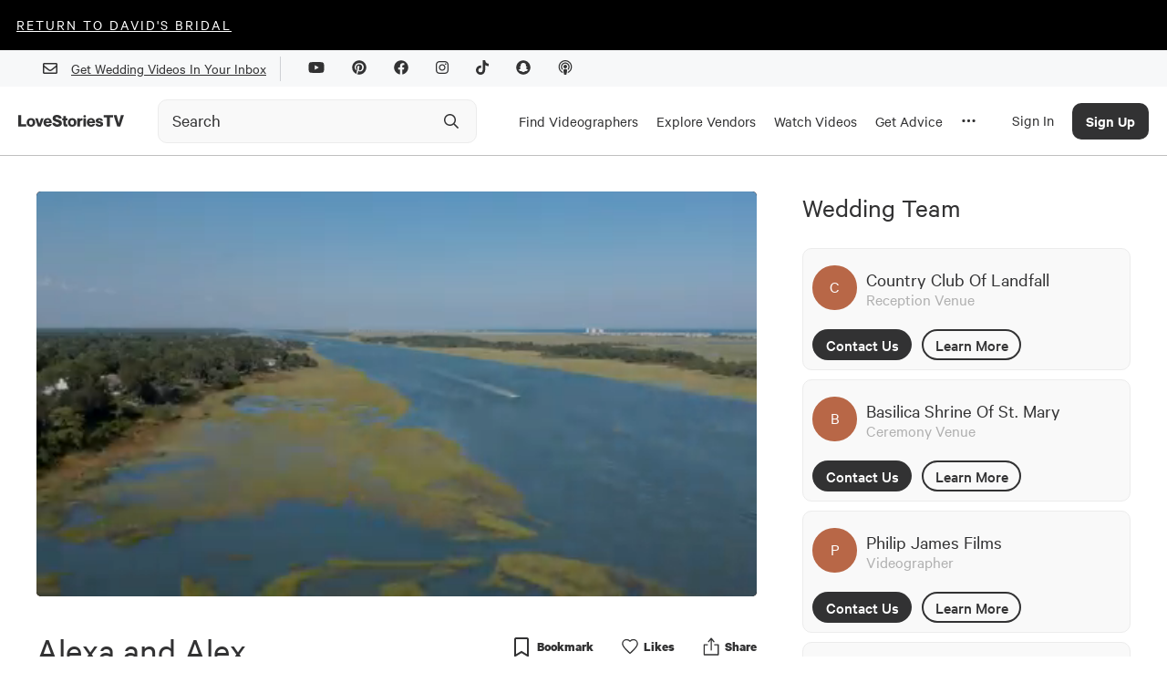

--- FILE ---
content_type: text/html; charset=utf-8
request_url: https://lovestoriestv.com/alexa-alex-wedding-video-may-2017
body_size: 47791
content:
<!DOCTYPE html><html lang="en"><head><style type="text/css">.fresnel-container{margin:0;padding:0;}
@media not all and (min-width:0px) and (max-width:767px){.fresnel-at-xs{display:none!important;}}
@media not all and (min-width:768px) and (max-width:1024px){.fresnel-at-sm{display:none!important;}}
@media not all and (min-width:1025px) and (max-width:1439px){.fresnel-at-md{display:none!important;}}
@media not all and (min-width:1440px){.fresnel-at-lg{display:none!important;}}
@media not all and (max-width:767px){.fresnel-lessThan-sm{display:none!important;}}
@media not all and (max-width:1024px){.fresnel-lessThan-md{display:none!important;}}
@media not all and (max-width:1439px){.fresnel-lessThan-lg{display:none!important;}}
@media not all and (min-width:768px){.fresnel-greaterThan-xs{display:none!important;}}
@media not all and (min-width:1025px){.fresnel-greaterThan-sm{display:none!important;}}
@media not all and (min-width:1440px){.fresnel-greaterThan-md{display:none!important;}}
@media not all and (min-width:0px){.fresnel-greaterThanOrEqual-xs{display:none!important;}}
@media not all and (min-width:768px){.fresnel-greaterThanOrEqual-sm{display:none!important;}}
@media not all and (min-width:1025px){.fresnel-greaterThanOrEqual-md{display:none!important;}}
@media not all and (min-width:1440px){.fresnel-greaterThanOrEqual-lg{display:none!important;}}
@media not all and (min-width:0px) and (max-width:767px){.fresnel-between-xs-sm{display:none!important;}}
@media not all and (min-width:0px) and (max-width:1024px){.fresnel-between-xs-md{display:none!important;}}
@media not all and (min-width:0px) and (max-width:1439px){.fresnel-between-xs-lg{display:none!important;}}
@media not all and (min-width:768px) and (max-width:1024px){.fresnel-between-sm-md{display:none!important;}}
@media not all and (min-width:768px) and (max-width:1439px){.fresnel-between-sm-lg{display:none!important;}}
@media not all and (min-width:1025px) and (max-width:1439px){.fresnel-between-md-lg{display:none!important;}}</style><meta name="viewport" content="width=device-width"/><link rel="icon" href="/favicon.ico"/><meta name="google-site-verification" content="aZtM86v2fpEiv2ZV2vBP95b68m9s763JMpsERLRBYPo"/><meta charSet="utf-8"/><meta property="fb:app_id" content="1202364220127674"/><meta name="twitter:card" content="summary_large_image"/><meta name="twitter:creator" content="@LoveStoriesTV"/><script async="" src="https://www.googletagmanager.com/gtag/js?id=G-KM48JQ05F1"></script><script>
            window.dataLayer = window.dataLayer || [];
            function gtag(){dataLayer.push(arguments);}
            gtag('js', new Date());
            gtag('config', 'G-KM48JQ05F1');
          </script><script async="" src="https://pagead2.googlesyndication.com/pagead/js/adsbygoogle.js?client=ca-pub-8277122527317510" crossorigin="anonymous"></script><meta name="description" content="The New Way To Plan Your Wedding."/><meta property="og:description" content="The New Way To Plan Your Wedding."/><meta name="twitter:description" content="The New Way To Plan Your Wedding."/><script>
                window.intercomSettings = {
                  app_id: 'ffaqxywa',
                  alignment: 'right',
                };
                (function(){var w=window;var ic=w.Intercom;if(typeof ic==="function"){ic('reattach_activator');ic('update',w.intercomSettings);}else{var d=document;var i=function(){i.c(arguments);};i.q=[];i.c=function(args){i.q.push(args);};w.Intercom=i;var l=function(){var s=d.createElement('script');s.type='text/javascript';s.async=true;s.src='https://widget.intercom.io/widget/ffaqxywa';var x=d.getElementsByTagName('script')[0];x.parentNode.insertBefore(s,x);};if(w.attachEvent){w.attachEvent('onload',l);}else{w.addEventListener('load',l,false);}}})();
              </script><script>
                  window.Userback = window.Userback || {};
                  Userback.access_token = '11107|23731|WOfZfvFnhteNXzg1gP4ewwKlT';
                  (function (d) {
                      var s = d.createElement('script');
                      s.async = true;
                      s.src = 'https://static.userback.io/widget/v1.js';
                      (d.head || d.body).appendChild(s);
                  })(document);
                </script><title>Alexa + Alex | Wilmington, NC | Country Club Of Landfall</title><meta name="image" content="https://cdn.lovestoriestv.com/images/site/content/b9db4407149d82f463a86d353cd21bd380c9e6f3-mbl.jpeg"/><link rel="canonical" href="https://lovestoriestv.com/alexa-alex-wedding-video-may-2017"/><meta property="og:url" content="https://lovestoriestv.com/alexa-alex-wedding-video-may-2017"/><meta property="og:title" content="Alexa + Alex | Wilmington, NC | Country Club Of Landfall"/><meta property="og:image" content="https://cdn.lovestoriestv.com/images/site/content/b9db4407149d82f463a86d353cd21bd380c9e6f3-mbl.jpeg"/><meta property="og:image:width" content="640"/><meta property="og:image:height" content="360"/><meta property="og:type" content="video.movie"/><meta name="twitter:title" content="Alexa + Alex | Wilmington, NC | Country Club Of Landfall"/><meta name="twitter:image" content="https://cdn.lovestoriestv.com/images/site/content/b9db4407149d82f463a86d353cd21bd380c9e6f3-mbl.jpeg"/><script type="application/ld+json">{"@context":"https://schema.org","@type":"VideoObject","name":"Alexa + Alex | Wilmington, NC | Country Club Of Landfall","description":"","duration":"PT7M35S","thumbnailUrl":"https://cdn.lovestoriestv.com/images/site/content/b9db4407149d82f463a86d353cd21bd380c9e6f3-mbl.jpeg","uploadDate":"2017-09-11T00:00:00.000Z","embedUrl":"https://lovestoriestv.com/alexa-alex-wedding-video-may-2017","interactionCount":593}</script><meta name="next-head-count" content="27"/><link rel="preload" href="/_next/static/css/98ba7f311ffa446a.css" as="style"/><link rel="stylesheet" href="/_next/static/css/98ba7f311ffa446a.css" data-n-g=""/><link rel="preload" href="/_next/static/css/dd19a6863df21303.css" as="style"/><link rel="stylesheet" href="/_next/static/css/dd19a6863df21303.css" data-n-p=""/><noscript data-n-css=""></noscript><script defer="" nomodule="" src="/_next/static/chunks/polyfills-5cd94c89d3acac5f.js"></script><script src="https://maps.googleapis.com/maps/api/js?key=AIzaSyCmkzi07c9x40XQFleo1GU_2VBLWI1vYH8&amp;libraries=places,drawing,geometry&amp;language=en" defer="" data-nscript="beforeInteractive"></script><script src="//static.klaviyo.com/onsite/js/klaviyo.js?company_id=VsYF9a" defer="" data-nscript="beforeInteractive"></script><script src="/_next/static/chunks/webpack-5cefd9af0b7394c4.js" defer=""></script><script src="/_next/static/chunks/framework-12b60db14ca71c4d.js" defer=""></script><script src="/_next/static/chunks/main-eb3e2f7354d42498.js" defer=""></script><script src="/_next/static/chunks/pages/_app-929ebc7cb4b918a2.js" defer=""></script><script src="/_next/static/chunks/7b3ddd08-ad3bd30472897836.js" defer=""></script><script src="/_next/static/chunks/1194-a61a7456d2ee688e.js" defer=""></script><script src="/_next/static/chunks/9726-41d0a165d4fd83d5.js" defer=""></script><script src="/_next/static/chunks/3710-4a2f685ca39828e9.js" defer=""></script><script src="/_next/static/chunks/6090-9cdc1b8898303d06.js" defer=""></script><script src="/_next/static/chunks/3053-e64917371bef4d1c.js" defer=""></script><script src="/_next/static/chunks/3462-f88afd1f94fdf8c9.js" defer=""></script><script src="/_next/static/chunks/5469-4fe1926c78ceab5f.js" defer=""></script><script src="/_next/static/chunks/6567-56a54603f3ad85ee.js" defer=""></script><script src="/_next/static/chunks/5009-a5701e566003b374.js" defer=""></script><script src="/_next/static/chunks/3043-d3ea55586828e8a8.js" defer=""></script><script src="/_next/static/chunks/5003-6254392ad7542a30.js" defer=""></script><script src="/_next/static/chunks/6788-dbc7c371d913d9d9.js" defer=""></script><script src="/_next/static/chunks/5631-bec4ad15f66f1aba.js" defer=""></script><script src="/_next/static/chunks/742-ad0f4a714d889715.js" defer=""></script><script src="/_next/static/chunks/7864-83518184621a842f.js" defer=""></script><script src="/_next/static/chunks/9847-7c63e17186b53898.js" defer=""></script><script src="/_next/static/chunks/3268-3343386bfcb664ce.js" defer=""></script><script src="/_next/static/chunks/1812-1f6ca868dcbba71a.js" defer=""></script><script src="/_next/static/chunks/5101-9faa611c352465f1.js" defer=""></script><script src="/_next/static/chunks/2538-e92edeb4f9b65e05.js" defer=""></script><script src="/_next/static/chunks/pages/%5Bslug%5D-c6a55e1506529ef8.js" defer=""></script><script src="/_next/static/3.0.593/_buildManifest.js" defer=""></script><script src="/_next/static/3.0.593/_ssgManifest.js" defer=""></script><script src="/_next/static/3.0.593/_middlewareManifest.js" defer=""></script><style data-styled="" data-styled-version="5.2.1">.itZVCW{font-size:40px;line-height:48px;text-align:left;padding-bottom:16px;font-family:'Calibre';font-style:normal;width:100%;margin-top:10px;padding:0;font-weight:800;font-weight:normal;}/*!sc*/
@media (max-width:767.98px){.itZVCW{font-size:2.5rem;}}/*!sc*/
.dVpaSS{font-size:40px;line-height:48px;text-align:left;padding-bottom:16px;font-family:'Calibre';font-style:normal;width:100%;margin-bottom:30px;text-align:center;font-weight:bold;font-weight:normal;}/*!sc*/
@media (max-width:767.98px){.dVpaSS{font-size:2.5rem;}}/*!sc*/
data-styled.g2[id="sc-2ee694fc-0"]{content:"itZVCW,dVpaSS,"}/*!sc*/
.kgbRxW{font-size:30px;line-height:36px;text-align:left;font-family:'Calibre';font-style:normal;width:100%;margin-bottom:26px;font-weight:900;font-weight:normal;}/*!sc*/
@media (max-width:1024.98px){.kgbRxW{text-align:center;}}/*!sc*/
.jRESao{font-size:30px;line-height:36px;text-align:left;font-family:'Calibre';font-style:normal;width:100%;margin-bottom:16px;font-weight:800;font-weight:normal;}/*!sc*/
@media (max-width:1024.98px){.jRESao{text-align:center;}}/*!sc*/
.iXDcQO{font-size:30px;line-height:36px;text-align:left;font-family:'Calibre';font-style:normal;width:100%;margin-bottom:0;font-weight:900;font-weight:normal;}/*!sc*/
@media (max-width:1024.98px){.iXDcQO{text-align:center;}}/*!sc*/
.hKwKXT{font-size:30px;line-height:36px;text-align:left;font-family:'Calibre';font-style:normal;width:100%;font-weight:bold;font-weight:normal;}/*!sc*/
@media (max-width:1024.98px){.hKwKXT{text-align:center;}}/*!sc*/
.fMvZjf{font-size:30px;line-height:36px;text-align:left;font-family:'Calibre';font-style:normal;width:100%;margin-bottom:16px;font-weight:normal;}/*!sc*/
@media (max-width:1024.98px){.fMvZjf{text-align:center;}}/*!sc*/
data-styled.g3[id="sc-2ee694fc-1"]{content:"kgbRxW,jRESao,iXDcQO,hKwKXT,fMvZjf,"}/*!sc*/
.gxYsGh{font-size:25px;line-height:30px;text-align:left;font-family:'Calibre';font-style:normal;width:100%;font-weight:normal;}/*!sc*/
data-styled.g4[id="sc-2ee694fc-2"]{content:"gxYsGh,"}/*!sc*/
.ftAHEE{font-size:23px;line-height:27px;text-align:left;font-family:'Calibre';font-style:normal;width:100%;font-weight:normal;}/*!sc*/
.jxPeZb{font-size:23px;line-height:27px;text-align:left;font-family:'Calibre';font-style:normal;width:100%;margin-bottom:16px;font-weight:600;font-weight:normal;}/*!sc*/
data-styled.g5[id="sc-2ee694fc-3"]{content:"ftAHEE,jxPeZb,"}/*!sc*/
.dwLUYl{font-size:20px;text-align:left;line-height:24px;font-family:'Calibre';font-style:normal;width:100%;margin:5px 0;font-weight:normal;}/*!sc*/
data-styled.g6[id="sc-2ee694fc-4"]{content:"dwLUYl,"}/*!sc*/
.CAHlq{font-size:18px;line-height:21px;text-align:left;font-family:'Calibre';font-style:normal;width:100%;color:#606770;font-weight:normal;width:unset;font-weight:500;line-height:20px;}/*!sc*/
data-styled.g7[id="sc-2ee694fc-5"]{content:"CAHlq,"}/*!sc*/
@media (min-width:1025px){.ejrHCL{position:relative;}}/*!sc*/
data-styled.g19[id="sc-7ef0feb3-0"]{content:"ejrHCL,"}/*!sc*/
.ewmIiK{position:absolute;top:50%;right:8px;-webkit-transform:translateY(-50%);-ms-transform:translateY(-50%);transform:translateY(-50%);display:-webkit-box;display:-webkit-flex;display:-ms-flexbox;display:flex;-webkit-box-pack:center;-webkit-justify-content:center;-ms-flex-pack:center;justify-content:center;-webkit-align-items:center;-webkit-box-align:center;-ms-flex-align:center;align-items:center;height:40px;width:40px;}/*!sc*/
.ewmIiK svg{height:20px;width:20px;}/*!sc*/
data-styled.g20[id="sc-7ef0feb3-1"]{content:"ewmIiK,"}/*!sc*/
.ehMlhl{position:relative;-webkit-transition:all 0.3s ease;transition:all 0.3s ease;}/*!sc*/
.ehMlhl *{box-sizing:border-box;}/*!sc*/
@media (min-width:320px) and (max-width:1024px){.ehMlhl{position:relative;display:-webkit-box;display:-webkit-flex;display:-ms-flexbox;display:flex;}}/*!sc*/
data-styled.g21[id="sc-7ef0feb3-2"]{content:"ehMlhl,"}/*!sc*/
.euHlNk{box-sizing:border-box;-webkit-appearance:none;height:48px;width:100%;padding:0 0 0 15px;border:1px solid #ececec;border-radius:10px;background:#f9f9f9;font-weight:500;-webkit-transition:border-color 200ms ease,background-color 200ms ease;transition:border-color 200ms ease,background-color 200ms ease;}/*!sc*/
.euHlNk::-webkit-input-placeholder{color:#323233;opacity:1;font-weight:400;font-family:Calibre;font-size:20px;}/*!sc*/
.euHlNk::-moz-placeholder{color:#323233;opacity:1;font-weight:400;font-family:Calibre;font-size:20px;}/*!sc*/
.euHlNk:-ms-input-placeholder{color:#323233;opacity:1;font-weight:400;font-family:Calibre;font-size:20px;}/*!sc*/
.euHlNk::placeholder{color:#323233;opacity:1;font-weight:400;font-family:Calibre;font-size:20px;}/*!sc*/
.euHlNk:hover,.euHlNk:focus{border-color:#9B9B9B;background-color:#f9f9f9;}/*!sc*/
.euHlNk:hover::-webkit-input-placeholder,.euHlNk:focus::-webkit-input-placeholder,.euHlNk:hover::-moz-placeholder,.euHlNk:focus::-moz-placeholder{color:#323233;}/*!sc*/
.euHlNk:hover::-moz-placeholder,.euHlNk:focus::-moz-placeholder,.euHlNk:hover::-moz-placeholder,.euHlNk:focus::-moz-placeholder{color:#323233;}/*!sc*/
.euHlNk:hover:-ms-input-placeholder,.euHlNk:focus:-ms-input-placeholder,.euHlNk:hover::-moz-placeholder,.euHlNk:focus::-moz-placeholder{color:#323233;}/*!sc*/
.euHlNk:hover::placeholder,.euHlNk:focus::placeholder,.euHlNk:hover::-moz-placeholder,.euHlNk:focus::-moz-placeholder{color:#323233;}/*!sc*/
data-styled.g22[id="sc-7ef0feb3-3"]{content:"euHlNk,"}/*!sc*/
a{-webkit-text-decoration:underline;text-decoration:underline;font:inherit;cursor:pointer;}/*!sc*/
a:hover{color:#B86747;}/*!sc*/
data-styled.g23[id="sc-global-yuBoL1"]{content:"sc-global-yuBoL1,"}/*!sc*/
.bHAWig{margin:0 auto;position:relative;z-index:1000;background:#ffffff;box-shadow:0px 1px 0px 0px #00000040;}/*!sc*/
@media (min-width:320px) and (max-width:767px){.bHAWig{-webkit-transition:background-color 300ms linear;transition:background-color 300ms linear;height:75px;}}/*!sc*/
@media (min-width:1025px){.bHAWig{height:auto;-webkit-flex-direction:column;-ms-flex-direction:column;flex-direction:column;-webkit-box-pack:start;-webkit-justify-content:flex-start;-ms-flex-pack:start;justify-content:flex-start;}}/*!sc*/
data-styled.g29[id="sc-94fae758-0"]{content:"bHAWig,"}/*!sc*/
.blCGMV{display:none;}/*!sc*/
@media (min-width:1280px){.blCGMV{padding-right:24px;max-width:140px;display:-webkit-box;display:-webkit-flex;display:-ms-flexbox;display:flex;}}/*!sc*/
data-styled.g30[id="sc-94fae758-1"]{content:"blCGMV,"}/*!sc*/
.jdDgzF{height:100%;display:-webkit-box;display:-webkit-flex;display:-ms-flexbox;display:flex;-webkit-align-items:center;-webkit-box-align:center;-ms-flex-align:center;align-items:center;padding:2px 10px 0 10px;border-top:5px solid transparent;border-bottom:5px solid transparent;-webkit-text-decoration:none !important;text-decoration:none !important;}/*!sc*/
.jdDgzF:hover{border-bottom:5px solid #323233;}/*!sc*/
@media (max-width:1440px){.jdDgzF{height:75px;}}/*!sc*/
data-styled.g31[id="sc-94fae758-2"]{content:"jdDgzF,"}/*!sc*/
.cHxImv{cursor:pointer;color:#323233;font-size:17px;}/*!sc*/
data-styled.g32[id="sc-94fae758-3"]{content:"cHxImv,"}/*!sc*/
.huyejo{width:100%;margin-right:24px;}/*!sc*/
@media (min-width:1025px){.huyejo{max-width:350px;}}/*!sc*/
@media (min-width:1025px){.huyejo{margin-right:10px;width:auto;}}/*!sc*/
@media (min-width:1280px){.huyejo{margin-right:24px;width:100%;}}/*!sc*/
@media (min-width:1440px){.huyejo{margin-right:100px;}}/*!sc*/
@media (min-width:320px) and (max-width:767px){.huyejo{margin-right:32px;}}/*!sc*/
data-styled.g33[id="sc-94fae758-4"]{content:"huyejo,"}/*!sc*/
.gYzOOd{display:none;}/*!sc*/
@media (min-width:1025px){.gYzOOd{display:-webkit-box;display:-webkit-flex;display:-ms-flexbox;display:flex;height:100%;}}/*!sc*/
data-styled.g34[id="sc-94fae758-5"]{content:"gYzOOd,"}/*!sc*/
.bjxSxO{margin:0 auto;width:100%;max-width:1440px;display:-webkit-box;display:-webkit-flex;display:-ms-flexbox;display:flex;-webkit-align-items:center;-webkit-box-align:center;-ms-flex-align:center;align-items:center;-webkit-box-pack:justify;-webkit-justify-content:space-between;-ms-flex-pack:justify;justify-content:space-between;padding:0 20px;}/*!sc*/
@media (min-width:1440px){.bjxSxO{padding:0 32px;height:75px;}}/*!sc*/
data-styled.g42[id="sc-94fae758-13"]{content:"bjxSxO,"}/*!sc*/
.eggGkL{display:-webkit-box;display:-webkit-flex;display:-ms-flexbox;display:flex;-webkit-flex-shrink:0;-ms-flex-negative:0;flex-shrink:0;-webkit-align-items:center;-webkit-box-align:center;-ms-flex-align:center;align-items:center;-webkit-box-pack:center;-webkit-justify-content:center;-ms-flex-pack:center;justify-content:center;height:calc(75px - 40px);width:50px;margin-right:20px;}/*!sc*/
@media (min-width:1025px){.eggGkL{margin-right:10px;}}/*!sc*/
@media (min-width:1280px){.eggGkL{display:none;}}/*!sc*/
data-styled.g43[id="sc-94fae758-14"]{content:"eggGkL,"}/*!sc*/
.fBHhCY{position:fixed;left:0;width:100%;padding:20px;padding-bottom:60px;background:white;line-height:100%;margin-top:1px;border-bottom:2px solid #999;height:calc(100vh - 115px);overflow:scroll;}/*!sc*/
@media (min-width:1280px){.fBHhCY{padding-bottom:20px;padding-top:0;height:auto;overflow:hidden;}}/*!sc*/
@media (min-width:1440px){.fBHhCY{padding:48px 48px 72px 72px;}}/*!sc*/
data-styled.g44[id="sc-94fae758-15"]{content:"fBHhCY,"}/*!sc*/
.eArPLD{max-width:1440px;margin:15px auto 0 auto;}/*!sc*/
data-styled.g45[id="sc-94fae758-16"]{content:"eArPLD,"}/*!sc*/
.dtMcaW{display:-webkit-box;display:-webkit-flex;display:-ms-flexbox;display:flex;-webkit-flex-direction:column;-ms-flex-direction:column;flex-direction:column;}/*!sc*/
@media (min-width:1280px){.dtMcaW{max-width:1024px;margin:0 auto;}}/*!sc*/
@media (min-width:1440px){.dtMcaW{-webkit-flex-direction:row;-ms-flex-direction:row;flex-direction:row;}}/*!sc*/
data-styled.g46[id="sc-94fae758-17"]{content:"dtMcaW,"}/*!sc*/
.fUJzox{width:auto;margin-bottom:24px;}/*!sc*/
@media (min-width:1440px){.fUJzox{width:267px;margin-right:124px;}}/*!sc*/
data-styled.g47[id="sc-94fae758-18"]{content:"fUJzox,"}/*!sc*/
.eOdLDQ{font-weight:500;font-size:48px;line-height:100%;}/*!sc*/
data-styled.g48[id="sc-94fae758-19"]{content:"eOdLDQ,"}/*!sc*/
.gUYzDa{font-size:21px;line-height:100%;margin-top:16px;margin-bottom:16px;}/*!sc*/
@media (min-width:1440px){.gUYzDa{margin-bottom:48px;}}/*!sc*/
data-styled.g49[id="sc-94fae758-20"]{content:"gUYzDa,"}/*!sc*/
.kaNllP{font-size:30px;line-height:100%;margin-bottom:24px;}/*!sc*/
data-styled.g50[id="sc-94fae758-21"]{content:"kaNllP,"}/*!sc*/
.bqgUeg{display:grid;grid-template-columns:repeat(2,1fr);}/*!sc*/
@media (min-width:1025px){.bqgUeg{grid-template-columns:repeat(4,1fr);}}/*!sc*/
@media (min-width:1280px){.bqgUeg{grid-template-columns:repeat(6,1fr);}}/*!sc*/
@media (min-width:1440px){.bqgUeg{grid-template-columns:repeat(4,1fr);}}/*!sc*/
data-styled.g51[id="sc-94fae758-22"]{content:"bqgUeg,"}/*!sc*/
.VFLqb{font-size:20px;margin-bottom:16px;}/*!sc*/
data-styled.g54[id="sc-94fae758-25"]{content:"VFLqb,"}/*!sc*/
.dAvdHo{font-size:20px;margin:42px 0 16px 0;}/*!sc*/
data-styled.g55[id="sc-94fae758-26"]{content:"dAvdHo,"}/*!sc*/
.gGjPqd{display:-webkit-box;display:-webkit-flex;display:-ms-flexbox;display:flex;-webkit-box-pack:justify;-webkit-justify-content:space-between;-ms-flex-pack:justify;justify-content:space-between;-webkit-align-items:center;-webkit-box-align:center;-ms-flex-align:center;align-items:center;font-size:28px;margin-bottom:16px;-webkit-text-decoration:none !important;text-decoration:none !important;}/*!sc*/
data-styled.g56[id="sc-94fae758-27"]{content:"gGjPqd,"}/*!sc*/
.irJnha{display:none;}/*!sc*/
@media (min-width:1025px){.irJnha{display:block;}}/*!sc*/
data-styled.g57[id="sc-94fae758-28"]{content:"irJnha,"}/*!sc*/
@media (min-width:1025px){.icpqT{display:none;}}/*!sc*/
data-styled.g58[id="sc-94fae758-29"]{content:"icpqT,"}/*!sc*/
.gMlPgT{margin:20px 0;}/*!sc*/
.gMlPgT > form{display:-webkit-box;display:-webkit-flex;display:-ms-flexbox;display:flex;margin-top:30px;}/*!sc*/
.gMlPgT > div{margin:5px 0 20px 0;color:#606770;}/*!sc*/
data-styled.g59[id="sc-94fae758-30"]{content:"gMlPgT,"}/*!sc*/
.fVZYuV{display:-webkit-inline-box;display:-webkit-inline-flex;display:-ms-inline-flexbox;display:inline-flex;border-radius:8px;border:1px solid transparent;background:#3A3D34;color:#ffffff !important;font-size:17px;font-weight:500;height:47px;width:192px;-webkit-align-items:center;-webkit-box-align:center;-ms-flex-align:center;align-items:center;-webkit-box-pack:center;-webkit-justify-content:center;-ms-flex-pack:center;justify-content:center;}/*!sc*/
data-styled.g62[id="sc-c6d80a4d-0"]{content:"fVZYuV,"}/*!sc*/
.cCvCDu{cursor:pointer;}/*!sc*/
.cCvCDu:disabled{opacity:0.5;cursor:inherit;}/*!sc*/
data-styled.g64[id="sc-c6d80a4d-3"]{content:"cCvCDu,"}/*!sc*/
.hKNcAF{background:#f7f8f9;width:100%;}/*!sc*/
data-styled.g68[id="sc-6d45ea74-0"]{content:"hKNcAF,"}/*!sc*/
.cixOhA{margin:0 auto;padding:0 32px;height:40px;display:-webkit-box;display:-webkit-flex;display:-ms-flexbox;display:flex;-webkit-align-items:center;-webkit-box-align:center;-ms-flex-align:center;align-items:center;-webkit-box-pack:end;-webkit-justify-content:end;-ms-flex-pack:end;justify-content:end;max-width:1440px;}/*!sc*/
@media (max-width:767.98px){.cixOhA{-webkit-box-pack:center;-webkit-justify-content:center;-ms-flex-pack:center;justify-content:center;}}/*!sc*/
data-styled.g69[id="sc-6d45ea74-1"]{content:"cixOhA,"}/*!sc*/
.cTfrDr{display:-webkit-box;display:-webkit-flex;display:-ms-flexbox;display:flex;-webkit-align-items:center;-webkit-box-align:center;-ms-flex-align:center;align-items:center;}/*!sc*/
@media (max-width:767.98px){.cTfrDr{display:none;}}/*!sc*/
data-styled.g70[id="sc-6d45ea74-2"]{content:"cTfrDr,"}/*!sc*/
.iGlMJi{width:1px;height:27px;background:#cdd0d4;margin:0 15px;}/*!sc*/
data-styled.g71[id="sc-6d45ea74-3"]{content:"iGlMJi,"}/*!sc*/
.fxnyUR{margin:15px;}/*!sc*/
data-styled.g72[id="sc-6d45ea74-4"]{content:"fxnyUR,"}/*!sc*/
.cJwGTu{position:absolute;top:0;left:0;width:100%;height:100%;background-color:#B86747;color:white;display:-webkit-box;display:-webkit-flex;display:-ms-flexbox;display:flex;-webkit-box-pack:center;-webkit-justify-content:center;-ms-flex-pack:center;justify-content:center;-webkit-align-items:center;-webkit-box-align:center;-ms-flex-align:center;align-items:center;}/*!sc*/
.cJwGTu p{font-size:1.125rem;line-height:1.125rem;font-weight:400;margin-bottom:0.1rem;}/*!sc*/
.fdJxbM{position:absolute;top:0;left:0;width:100%;height:100%;background-color:#B86747;color:white;display:-webkit-box;display:-webkit-flex;display:-ms-flexbox;display:flex;-webkit-box-pack:center;-webkit-justify-content:center;-ms-flex-pack:center;justify-content:center;-webkit-align-items:center;-webkit-box-align:center;-ms-flex-align:center;align-items:center;}/*!sc*/
.fdJxbM p{font-size:18px;line-height:1.125rem;font-weight:400;margin-bottom:0.1rem;}/*!sc*/
data-styled.g75[id="sc-d752327c-0"]{content:"cJwGTu,fdJxbM,"}/*!sc*/
.jekaFN{position:absolute;top:0;left:0;height:100%;width:100%;object-fit:cover;}/*!sc*/
data-styled.g76[id="sc-d752327c-1"]{content:"jekaFN,"}/*!sc*/
.eudNBw{width:49px;border-radius:1000px;overflow:hidden;display:grid;position:relative;}/*!sc*/
.eudNBw > *{grid-area:1/1;}/*!sc*/
.eufCVG{width:30px;border-radius:1000px;overflow:hidden;display:grid;position:relative;}/*!sc*/
.eufCVG > *{grid-area:1/1;}/*!sc*/
data-styled.g77[id="sc-d752327c-2"]{content:"eudNBw,eufCVG,"}/*!sc*/
.gMxheH{width:254px;text-align:center;-webkit-text-decoration:none;text-decoration:none;padding-top:14px;padding-bottom:14px;font-family:Calibre;font-style:normal;font-weight:500;font-size:18px;line-height:21px;border:2px solid;box-sizing:border-box;border-radius:90px;-webkit-transition:all 0.3s ease;transition:all 0.3s ease;cursor:pointer;}/*!sc*/
.gMxheH:hover{color:#ffffff;border-color:#B86747;background-color:#B86747;}/*!sc*/
.gMxheH.filled{color:#ffffff;border-color:#B86747;background-color:#B86747;}/*!sc*/
data-styled.g87[id="sc-79b197bc-0"]{content:"gMxheH,"}/*!sc*/
.iLBaru{width:254px;height:51px;-webkit-text-decoration:none;text-decoration:none;font-family:Calibre;font-style:normal;font-weight:500;font-size:18px;line-height:21px;background-color:inherit;border:2px solid;box-sizing:border-box;border-radius:90px;-webkit-transition:all 0.3s ease;transition:all 0.3s ease;}/*!sc*/
.iLBaru:enabled{cursor:pointer;}/*!sc*/
.iLBaru:hover:enabled{color:#B86747;border-color:#B86747;}/*!sc*/
.iLBaru.filled{color:#ffffff;border-color:#B86747;background-color:#B86747;}/*!sc*/
.iLBaru:disabled{opacity:20%;}/*!sc*/
data-styled.g88[id="sc-79b197bc-1"]{content:"iLBaru,"}/*!sc*/
.kPkamx{max-width:100%;padding-bottom:15px;}/*!sc*/
@media (min-width:1440px){.kPkamx{max-width:1440px;margin:0 auto;}}/*!sc*/
data-styled.g94[id="sc-d211ef23-0"]{content:"kPkamx,"}/*!sc*/
.fqZoRM{min-width:0;-webkit-text-decoration:none;text-decoration:none;color:inherit !important;}/*!sc*/
data-styled.g140[id="sc-a3df9109-0"]{content:"fqZoRM,"}/*!sc*/
.eZfUUl{position:relative;display:grid;}/*!sc*/
.eZfUUl > *{grid-area:1/1;}/*!sc*/
data-styled.g141[id="sc-a3df9109-1"]{content:"eZfUUl,"}/*!sc*/
.kaoPIi{position:absolute;top:0;left:0;height:100%;width:100%;object-fit:cover;border-radius:5px;}/*!sc*/
data-styled.g142[id="sc-a3df9109-2"]{content:"kaoPIi,"}/*!sc*/
.fQqxBA{font-size:15px;color:#606770;margin:10px 0;}/*!sc*/
data-styled.g144[id="sc-a3df9109-4"]{content:"fQqxBA,"}/*!sc*/
.fIPYJz{font-size:23px;line-height:25px;display:-webkit-box;-webkit-line-clamp:2;-webkit-box-orient:vertical;overflow:hidden;color:#323233;margin-top:8px;}/*!sc*/
data-styled.g145[id="sc-a3df9109-5"]{content:"fIPYJz,"}/*!sc*/
.flfTNo{display:-webkit-box;display:-webkit-flex;display:-ms-flexbox;display:flex;-webkit-box-pack:left;-webkit-justify-content:left;-ms-flex-pack:left;justify-content:left;-webkit-align-items:center;-webkit-box-align:center;-ms-flex-align:center;align-items:center;margin-top:10px;}/*!sc*/
data-styled.g148[id="sc-a3df9109-8"]{content:"flfTNo,"}/*!sc*/
.eTmzPN{margin:1px 0px 1px 10px;display:-webkit-box;display:-webkit-flex;display:-ms-flexbox;display:flex;-webkit-box-pack:center;-webkit-justify-content:center;-ms-flex-pack:center;justify-content:center;-webkit-align-items:center;-webkit-box-align:center;-ms-flex-align:center;align-items:center;background:#ffffff;box-shadow:0px 0px 1px #707070;border-radius:60px;width:24px;height:24px;}/*!sc*/
data-styled.g149[id="sc-a3df9109-9"]{content:"eTmzPN,"}/*!sc*/
.iflAxM{width:100%;position:absolute;top:0;}/*!sc*/
@media (min-width:320px) and (max-width:767px){.iflAxM{height:auto;background:black;}}/*!sc*/
data-styled.g165[id="sc-a1c07e6f-0"]{content:"iflAxM,"}/*!sc*/
.gMoKB{width:100%;height:100%;display:none;}/*!sc*/
data-styled.g167[id="sc-a1c07e6f-2"]{content:"gMoKB,"}/*!sc*/
.eeDgsZ{width:100%;padding-top:56.25%;position:relative;background-image:linear-gradient(273deg,#dfd0ff,#B86747);background-size:400% 400%;` 3s ease infinite;}/*!sc*/
.eeDgsZ animation:()=>styled_components__WEBPACK_IMPORTED_MODULE_2__.keyframes` 0%{background-position:0% 48%;}/*!sc*/
.eeDgsZ 50%{background-position:100% 53%;}/*!sc*/
.eeDgsZ 100%{background-position:0% 48%;}/*!sc*/
data-styled.g170[id="sc-ef309b20-0"]{content:"eeDgsZ,"}/*!sc*/
.gnUFJq{stroke:none;-webkit-transition:all 0.3s;transition:all 0.3s;stroke-width:0.75;stroke-linecap:round;stroke-linejoin:round;position:static;-webkit-transform:none;-ms-transform:none;transform:none;stroke-opacity:1;fill:#323233;width:100%;height:100%;}/*!sc*/
.hgJCVe{stroke:none;-webkit-transition:all 0.3s;transition:all 0.3s;stroke-width:0;stroke-linecap:round;stroke-linejoin:round;position:static;-webkit-transform:none;-ms-transform:none;transform:none;stroke-opacity:1;fill:#323233;width:100%;height:100%;}/*!sc*/
.gFSaxm{stroke:none;-webkit-transition:all 0.3s;transition:all 0.3s;stroke-width:0.75;stroke-linecap:round;stroke-linejoin:round;position:static;-webkit-transform:none;-ms-transform:none;transform:none;stroke-opacity:1;fill:#323233;width:21px;height:16px;}/*!sc*/
data-styled.g177[id="sc-e8a9d222-0"]{content:"gnUFJq,hgJCVe,gFSaxm,"}/*!sc*/
.ZEqLP{width:100%;height:68px;}/*!sc*/
data-styled.g179[id="sc-60570cc4-1"]{content:"ZEqLP,"}/*!sc*/
.wvXqT{position:relative;display:-webkit-box;display:-webkit-flex;display:-ms-flexbox;display:flex;-webkit-flex-direction:row;-ms-flex-direction:row;flex-direction:row;-webkit-flex-wrap:wrap;-ms-flex-wrap:wrap;flex-wrap:wrap;-webkit-box-pack:justify;-webkit-justify-content:space-between;-ms-flex-pack:justify;justify-content:space-between;-webkit-align-items:flex-start;-webkit-box-align:flex-start;-ms-flex-align:flex-start;align-items:flex-start;-webkit-align-content:flex-start;-ms-flex-line-pack:start;align-content:flex-start;height:auto;max-width:none;min-width:initial;max-height:none;min-height:initial;width:auto;-webkit-flex:unset;-ms-flex:unset;flex:unset;padding:0;margin:0;grid-template-columns:unset;background:none;overflow:inherit;color:inherit;line-height:inherit;font-size:inherit;word-break:normal;font-weight:inherit;z-index:auto;border-radius:0;-webkit-transform:none;-ms-transform:none;transform:none;}/*!sc*/
.dBvISS{position:relative;display:-webkit-box;display:-webkit-flex;display:-ms-flexbox;display:flex;-webkit-flex-direction:row;-ms-flex-direction:row;flex-direction:row;-webkit-flex-wrap:nowrap;-ms-flex-wrap:nowrap;flex-wrap:nowrap;-webkit-box-pack:justify;-webkit-justify-content:space-between;-ms-flex-pack:justify;justify-content:space-between;-webkit-align-items:flex-start;-webkit-box-align:flex-start;-ms-flex-align:flex-start;align-items:flex-start;-webkit-align-content:flex-start;-ms-flex-line-pack:start;align-content:flex-start;height:auto;max-width:none;min-width:initial;max-height:none;min-height:initial;width:auto;-webkit-flex:unset;-ms-flex:unset;flex:unset;padding:0;margin:0;grid-template-columns:unset;background:none;overflow:inherit;color:inherit;line-height:inherit;font-size:inherit;word-break:normal;font-weight:inherit;z-index:auto;border-radius:0;-webkit-transform:none;-ms-transform:none;transform:none;}/*!sc*/
data-styled.g186[id="sc-60570cc4-8"]{content:"wvXqT,dBvISS,"}/*!sc*/
.jVogQt{box-sizing:border-box;-webkit-appearance:none;-moz-appearance:none;-webkit-appearance:none;-moz-appearance:none;appearance:none;width:100%;border:1px solid #ececec;border-radius:10px;background-color:#f9f9f9;color:#323233;padding:12px 20px;}/*!sc*/
.jVogQt:focus{border-color:#E3A887;}/*!sc*/
.jVogQt:focus ~ label{top:0;color:#E3A887;font-size:0.8125rem;}/*!sc*/
.jVogQt:not(:focus)[type='date']:in-range::-webkit-datetime-edit-year-field,.jVogQt:not(:focus)[type='date']:in-range::-webkit-datetime-edit-month-field,.jVogQt:not(:focus)[type='date']:in-range::-webkit-datetime-edit-day-field,.jVogQt:not(:focus)[type='date']:in-range::-webkit-datetime-edit-text{color:transparent;}/*!sc*/
.jVogQt input::-webkit-calendar-picker-indicator{display:none;}/*!sc*/
.jVogQt input[type='date']::-webkit-input-placeholder{visibility:hidden !important;}/*!sc*/
.jVogQt::-webkit-input-placeholder{color:#cdc9c9;}/*!sc*/
.jVogQt::-moz-placeholder{color:#cdc9c9;}/*!sc*/
.jVogQt:-ms-input-placeholder{color:#cdc9c9;}/*!sc*/
.jVogQt::placeholder{color:#cdc9c9;}/*!sc*/
data-styled.g203[id="sc-e74d6976-5"]{content:"jVogQt,"}/*!sc*/
.jLybmo{position:relative;z-index:30;}/*!sc*/
data-styled.g212[id="sc-ea99181a-0"]{content:"jLybmo,"}/*!sc*/
.fVkNac{position:relative;border-radius:5px;overflow:hidden;width:100%;}/*!sc*/
.fVkNac:before{content:'';display:block;padding-bottom:56.25%;}/*!sc*/
.fVkNac > img{position:absolute;top:0;}/*!sc*/
.fVkNac > .overlay{position:absolute;top:0;left:0;width:100%;height:100%;display:-webkit-box;display:-webkit-flex;display:-ms-flexbox;display:flex;display:-webkit-box;display:-webkit-flex;display:-ms-flexbox;display:flex;-webkit-flex-direction:column;-ms-flex-direction:column;flex-direction:column;-webkit-box-pack:end;-webkit-justify-content:flex-end;-ms-flex-pack:end;justify-content:flex-end;color:#ffffff;background:linear-gradient(180deg,rgba(0,0,0,0) 68.09%,rgba(0,0,0,0.8) 100%);-webkit-text-decoration:none;text-decoration:none;}/*!sc*/
.fVkNac:not(:hover) .hover{display:none;}/*!sc*/
.fVkNac:hover .no-hover{display:none;}/*!sc*/
data-styled.g213[id="sc-41764ef-0"]{content:"fVkNac,"}/*!sc*/
.cdobnT{position:absolute;right:0;top:0;width:56px;height:48px;display:-webkit-box;display:-webkit-flex;display:-ms-flexbox;display:flex;-webkit-align-items:center;-webkit-box-align:center;-ms-flex-align:center;align-items:center;-webkit-box-pack:center;-webkit-justify-content:center;-ms-flex-pack:center;justify-content:center;background:transparent;cursor:pointer;-webkit-filter:drop-shadow(0px 0px 4px rgba(0,0,0,0.25));filter:drop-shadow(0px 0px 4px rgba(0,0,0,0.25));}/*!sc*/
data-styled.g214[id="sc-41764ef-1"]{content:"cdobnT,"}/*!sc*/
.fgItvV{-webkit-flex:0 0 auto;-ms-flex:0 0 auto;flex:0 0 auto;width:48px;height:54px;display:-webkit-box;display:-webkit-flex;display:-ms-flexbox;display:flex;-webkit-align-items:center;-webkit-box-align:center;-ms-flex-align:center;align-items:center;-webkit-box-pack:center;-webkit-justify-content:center;-ms-flex-pack:center;justify-content:center;padding-left:2px;-webkit-filter:drop-shadow(0px 0px 4px rgba(0,0,0,0.25));filter:drop-shadow(0px 0px 4px rgba(0,0,0,0.25));}/*!sc*/
data-styled.g216[id="sc-41764ef-3"]{content:"fgItvV,"}/*!sc*/
.hraWHq{font-size:15px;width:90px;-webkit-flex:0;-ms-flex:0;flex:0;display:-webkit-box;display:-webkit-flex;display:-ms-flexbox;display:flex;-webkit-align-items:center;-webkit-box-align:center;-ms-flex-align:center;align-items:center;-webkit-box-pack:center;-webkit-justify-content:center;-ms-flex-pack:center;justify-content:center;margin-right:20px;text-shadow:0px 0px 4px rgba(0,0,0,0.25);}/*!sc*/
data-styled.g217[id="sc-41764ef-4"]{content:"hraWHq,"}/*!sc*/
.gwgxnJ{font-size:15px;color:#606770;white-space:nowrap;overflow:hidden;text-overflow:ellipsis;margin-top:7px;margin-bottom:3px;}/*!sc*/
data-styled.g218[id="sc-41764ef-5"]{content:"gwgxnJ,"}/*!sc*/
.kuvoPs{font-size:19px;line-height:24px;white-space:nowrap;overflow:hidden;text-overflow:ellipsis;margin-left:9px;}/*!sc*/
data-styled.g219[id="sc-41764ef-6"]{content:"kuvoPs,"}/*!sc*/
.eXegxy{display:-webkit-box;display:-webkit-flex;display:-ms-flexbox;display:flex;-webkit-align-items:center;-webkit-box-align:center;-ms-flex-align:center;align-items:center;font-size:15px;border:1px solid #F0F2F5;height:26px;border-radius:26px;padding:0 7px;}/*!sc*/
.sc-41764ef-7 + .sc-41764ef-7{margin-left:9px;}/*!sc*/
data-styled.g220[id="sc-41764ef-7"]{content:"eXegxy,"}/*!sc*/
.dpkcno{display:-webkit-box;display:-webkit-flex;display:-ms-flexbox;display:flex;-webkit-align-items:center;-webkit-box-align:center;-ms-flex-align:center;align-items:center;text-align:left;width:244px;height:51px;padding-left:27px;border-radius:50px;background:#B86747;-webkit-transition:-webkit-transform .2s ease-out;-webkit-transition:transform .2s ease-out;transition:transform .2s ease-out;cursor:pointer;}/*!sc*/
.dpkcno:hover{background:#E3A887;}/*!sc*/
.dpkcno:hover .base-cta__ripple{background-color:#B86747;}/*!sc*/
.dpkcno:focus{box-shadow:0px 0px 6px 0px #bababa;}/*!sc*/
.dpkcno:disabled{opacity:0.2;cursor:not-allowed;background:#B86747 !important;}/*!sc*/
data-styled.g225[id="sc-88f2d6d2-0"]{content:"dpkcno,"}/*!sc*/
.jCCMkO{display:block;-webkit-flex:1;-ms-flex:1;flex:1;width:100%;padding-right:5px;padding-left:0;font-weight:600;color:white;}/*!sc*/
data-styled.g226[id="sc-88f2d6d2-1"]{content:"jCCMkO,"}/*!sc*/
.iYCbTD{display:-webkit-box;display:-webkit-flex;display:-ms-flexbox;display:flex;-webkit-align-items:center;-webkit-box-align:center;-ms-flex-align:center;align-items:center;-webkit-box-pack:center;-webkit-justify-content:center;-ms-flex-pack:center;justify-content:center;border-radius:50%;height:51px;width:51px;background-color:#E3A887;-webkit-transition:-webkit-transform .2s ease-out;-webkit-transition:transform .2s ease-out;transition:transform .2s ease-out;}/*!sc*/
data-styled.g228[id="sc-88f2d6d2-3"]{content:"iYCbTD,"}/*!sc*/
.hvJhSv{height:1.25rem;width:100%;display:-webkit-box;display:-webkit-flex;display:-ms-flexbox;display:flex;-webkit-align-items:center;-webkit-box-align:center;-ms-flex-align:center;align-items:center;-webkit-box-pack:center;-webkit-justify-content:center;-ms-flex-pack:center;justify-content:center;margin-bottom:0;}/*!sc*/
data-styled.g229[id="sc-88f2d6d2-4"]{content:"hvJhSv,"}/*!sc*/
.gBWMrp{width:100%;display:grid;grid-gap:17px;height:auto;}/*!sc*/
@media (min-width:0px){.gBWMrp{grid-template-columns:1fr;}}/*!sc*/
@media (min-width:768px){.gBWMrp{grid-template-columns:1fr 1fr;}}/*!sc*/
@media (min-width:1025px){.gBWMrp{grid-template-columns:1fr 1fr 1fr 1fr;}}/*!sc*/
data-styled.g249[id="sc-4d378221-0"]{content:"gBWMrp,"}/*!sc*/
.iXXxHe{display:block;}/*!sc*/
@media (min-width:768px) and (max-width:1024px){.iXXxHe{padding:0 0 40px 0;}}/*!sc*/
@media (min-width:320px) and (max-width:767px){.iXXxHe{padding:17px 0 49px 0;display:-webkit-box;display:-webkit-flex;display:-ms-flexbox;display:flex;-webkit-flex-direction:column;-ms-flex-direction:column;flex-direction:column;}}/*!sc*/
data-styled.g250[id="sc-1482de5-0"]{content:"iXXxHe,"}/*!sc*/
.fvDPDv{display:-webkit-box;display:-webkit-flex;display:-ms-flexbox;display:flex;-webkit-align-items:center;-webkit-box-align:center;-ms-flex-align:center;align-items:center;-webkit-box-pack:justify;-webkit-justify-content:space-between;-ms-flex-pack:justify;justify-content:space-between;}/*!sc*/
@media (min-width:320px) and (max-width:1024px){.fvDPDv{padding:10px 5px 0 5px;}}/*!sc*/
data-styled.g251[id="sc-1482de5-1"]{content:"fvDPDv,"}/*!sc*/
.jJjWlU{display:-webkit-box;display:-webkit-flex;display:-ms-flexbox;display:flex;-webkit-flex-direction:column;-ms-flex-direction:column;flex-direction:column;max-width:80%;}/*!sc*/
data-styled.g252[id="sc-1482de5-2"]{content:"jJjWlU,"}/*!sc*/
.ggQoil{font-family:Calibre;font-style:normal;font-weight:500;font-size:15px;line-height:18px;background:white;color:#111;border:2px solid #000000;box-sizing:border-box;cursor:pointer;}/*!sc*/
data-styled.g253[id="sc-1482de5-3"]{content:"ggQoil,"}/*!sc*/
.cVlCym{width:150px;height:37px;border-radius:20px;}/*!sc*/
data-styled.g254[id="sc-1482de5-4"]{content:"cVlCym,"}/*!sc*/
.VNDWj{display:-webkit-box;display:-webkit-flex;display:-ms-flexbox;display:flex;border-radius:50px;width:-webkit-max-content;width:-moz-max-content;width:max-content;-webkit-box-pack:space-around;-webkit-justify-content:space-around;-ms-flex-pack:space-around;justify-content:space-around;-webkit-align-items:center;-webkit-box-align:center;-ms-flex-align:center;align-items:center;padding-right:8px;margin-top:10px;margin-bottom:10px;background:#B86747;}/*!sc*/
data-styled.g361[id="sc-febfe5a2-0"]{content:"VNDWj,"}/*!sc*/
.jOxMnJ{padding-right:10px;padding-left:10px;}/*!sc*/
data-styled.g362[id="sc-febfe5a2-1"]{content:"jOxMnJ,"}/*!sc*/
.hFrWHH{display:block;-webkit-flex:1;-ms-flex:1;flex:1;width:100%;padding-right:30;padding-left:30;font-weight:500;font-size:15px;color:white;line-height:17.85px;margin-left:12px;margin-right:12px;margin-top:8px;margin-bottom:8px;}/*!sc*/
data-styled.g363[id="sc-febfe5a2-2"]{content:"hFrWHH,"}/*!sc*/
.dcCYQL{grid-column:auto;width:100%;position:relative;}/*!sc*/
.kyspoN{grid-column:1 / 3;width:100%;position:relative;}/*!sc*/
data-styled.g370[id="sc-a18e9b4b-0"]{content:"dcCYQL,kyspoN,"}/*!sc*/
.lmBFtu{border:none;border-top:1px solid #ececec;margin:20px 20px 20px;grid-column:auto;}/*!sc*/
@media (min-width:1025px){.lmBFtu{width:calc(100% - 40px);}}/*!sc*/
.GGLec{border:none;border-top:1px solid #ececec;margin:20px 20px 20px;grid-column:1 / 3;}/*!sc*/
@media (min-width:1025px){.GGLec{width:unset;}}/*!sc*/
data-styled.g371[id="sc-a18e9b4b-1"]{content:"lmBFtu,GGLec,"}/*!sc*/
.iZdDMj{height:24px;width:24px;margin:unset;}/*!sc*/
@media (min-width:1025px){.iZdDMj{height:20px;width:20px;}}/*!sc*/
data-styled.g372[id="sc-a18e9b4b-2"]{content:"iZdDMj,"}/*!sc*/
.iWlaua{-webkit-box-pack:center;-webkit-justify-content:center;-ms-flex-pack:center;justify-content:center;font-size:1.125rem;line-height:1.3rem;font-weight:500;display:-webkit-box;display:-webkit-flex;display:-ms-flexbox;display:flex;-webkit-align-items:center;-webkit-box-align:center;-ms-flex-align:center;align-items:center;max-height:35px;}/*!sc*/
.iWlaua > strong{font-weight:700;font-size:1.125rem;padding-left:5px;line-height:1.3rem;}/*!sc*/
@media (min-width:1025px){.iWlaua{-webkit-box-flex:0;-webkit-flex-grow:0;-ms-flex-positive:0;flex-grow:0;font-size:0.937rem;line-height:1.125rem;}.iWlaua > strong{font-size:0.937rem;line-height:1.125rem;}}/*!sc*/
data-styled.g373[id="sc-a18e9b4b-3"]{content:"iWlaua,"}/*!sc*/
.jyqcbu{margin:16px 0 0 0;width:100%;display:-webkit-box;display:-webkit-flex;display:-ms-flexbox;display:flex;-webkit-align-items:center;-webkit-box-align:center;-ms-flex-align:center;align-items:center;-webkit-box-pack:center;-webkit-justify-content:center;-ms-flex-pack:center;justify-content:center;}/*!sc*/
data-styled.g404[id="sc-335f1668-1"]{content:"jyqcbu,"}/*!sc*/
.fclmRF{-webkit-tap-highlight-color:transparent;position:relative;display:-webkit-box;display:-webkit-flex;display:-ms-flexbox;display:flex;-webkit-box-pack:center;-webkit-justify-content:center;-ms-flex-pack:center;justify-content:center;}/*!sc*/
data-styled.g405[id="sc-e459ea3b-0"]{content:"fclmRF,"}/*!sc*/
.fEDqaR{width:100%;height:100%;cursor:pointer;opacity:1;}/*!sc*/
.fEDqaR #heart{stroke-width:80px;stroke:#323233;fill:none;}/*!sc*/
@media (min-width:1025px){.fEDqaR:hover #heart{stroke:#B86747;}}/*!sc*/
data-styled.g406[id="sc-e459ea3b-1"]{content:"fEDqaR,"}/*!sc*/
.fKJbdp{position:absolute;top:0;left:0;width:100%;height:100%;pointer-events:none;opacity:0;-webkit-transform:scale(0);-ms-transform:scale(0);transform:scale(0);-webkit-transform-style:preserve-3d;-ms-transform-style:preserve-3d;transform-style:preserve-3d;-webkit-backface-visibility:hidden;backface-visibility:hidden;}/*!sc*/
.fKJbdp #heart2{stroke:none;fill:url(#gradient-heart-fill);}/*!sc*/
data-styled.g407[id="sc-e459ea3b-2"]{content:"fKJbdp,"}/*!sc*/
.kCorRN{display:-webkit-box;display:-webkit-flex;display:-ms-flexbox;display:flex;-webkit-flex-direction:column;-ms-flex-direction:column;flex-direction:column;-webkit-align-items:center;-webkit-box-align:center;-ms-flex-align:center;align-items:center;padding:20px 20px;background:#ffffff;}/*!sc*/
.kCorRN > .video{display:-webkit-box;display:-webkit-flex;display:-ms-flexbox;display:flex;overflow:hidden;-webkit-flex:1;-ms-flex:1;flex:1;min-height:150px;height:100%;width:100%;border-radius:5px;}/*!sc*/
@media (min-width:768px){.kCorRN > .video{height:100%;}}/*!sc*/
data-styled.g408[id="sc-f5c33099-0"]{content:"kCorRN,"}/*!sc*/
.fvvwXE{display:-webkit-box;display:-webkit-flex;display:-ms-flexbox;display:flex;-webkit-flex-direction:column;-ms-flex-direction:column;flex-direction:column;width:100%;-webkit-align-items:flex-start;-webkit-box-align:flex-start;-ms-flex-align:flex-start;align-items:flex-start;}/*!sc*/
data-styled.g409[id="sc-f5c33099-1"]{content:"fvvwXE,"}/*!sc*/
.ciRJL{display:-webkit-box;display:-webkit-flex;display:-ms-flexbox;display:flex;width:100%;-webkit-align-items:start;-webkit-box-align:start;-ms-flex-align:start;align-items:start;-webkit-flex-direction:row;-ms-flex-direction:row;flex-direction:row;-webkit-box-pack:justify;-webkit-justify-content:space-between;-ms-flex-pack:justify;justify-content:space-between;}/*!sc*/
data-styled.g410[id="sc-f5c33099-2"]{content:"ciRJL,"}/*!sc*/
.gkLGoy{-webkit-align-self:flex-start;-ms-flex-item-align:start;align-self:flex-start;padding:25px 0px 0px 0px;}/*!sc*/
data-styled.g411[id="sc-f5c33099-3"]{content:"gkLGoy,"}/*!sc*/
.hpxTRR{display:-webkit-box;display:-webkit-flex;display:-ms-flexbox;display:flex;margin:8px 0px;}/*!sc*/
.hpxTRR p{font-size:0.937rem;font-weight:500;line-height:1.125rem;}/*!sc*/
data-styled.g412[id="sc-f5c33099-4"]{content:"hpxTRR,"}/*!sc*/
.ciEYXI{padding-right:30px;}/*!sc*/
data-styled.g413[id="sc-f5c33099-5"]{content:"ciEYXI,"}/*!sc*/
.ieOdiL{display:inline;font-weight:500;font-size:1.25rem;line-height:1.5rem;-webkit-text-decoration:underline;text-decoration:underline;}/*!sc*/
data-styled.g414[id="sc-f5c33099-6"]{content:"ieOdiL,"}/*!sc*/
.cXVioC{display:-webkit-box;display:-webkit-flex;display:-ms-flexbox;display:flex;-webkit-flex-direction:row;-ms-flex-direction:row;flex-direction:row;-webkit-box-pack:start;-webkit-justify-content:flex-start;-ms-flex-pack:start;justify-content:flex-start;width:100%;min-width:235px;padding:25px 0px;}/*!sc*/
@media (min-width:1025px){.cXVioC{-webkit-box-pack:end;-webkit-justify-content:flex-end;-ms-flex-pack:end;justify-content:flex-end;}}/*!sc*/
data-styled.g415[id="sc-f5c33099-7"]{content:"cXVioC,"}/*!sc*/
.eWGlWl{margin-top:20px;}/*!sc*/
data-styled.g416[id="sc-f5c33099-8"]{content:"eWGlWl,"}/*!sc*/
.eibCCY{cursor:pointer;background:transparent;}/*!sc*/
data-styled.g418[id="sc-f5c33099-10"]{content:"eibCCY,"}/*!sc*/
.dBfOcx{display:-webkit-box;display:-webkit-flex;display:-ms-flexbox;display:flex;-webkit-flex-direction:row;-ms-flex-direction:row;flex-direction:row;padding:180px 30px 30px 30px;margin:20px 0px 20px 0px;-webkit-align-items:center;-webkit-box-align:center;-ms-flex-align:center;align-items:center;position:relative;}/*!sc*/
@media (min-width:768px){.dBfOcx > h1{font-size:3.5rem;line-height:118.7%;}}/*!sc*/
@media (min-width:768px){.dBfOcx{margin:70px 0px;padding:30px;-webkit-box-pack:center;-webkit-justify-content:center;-ms-flex-pack:center;justify-content:center;}}/*!sc*/
data-styled.g419[id="sc-2248d4e5-0"]{content:"dBfOcx,"}/*!sc*/
.kNUryo{position:absolute;top:0px;right:-40px;}/*!sc*/
@media (min-width:768px){.kNUryo{position:relative;}}/*!sc*/
data-styled.g420[id="sc-2248d4e5-1"]{content:"kNUryo,"}/*!sc*/
.ejHqii{display:-webkit-box;display:-webkit-flex;display:-ms-flexbox;display:flex;-webkit-flex-direction:column;-ms-flex-direction:column;flex-direction:column;padding:30px;margin:20px 0px;-webkit-align-items:center;-webkit-box-align:center;-ms-flex-align:center;align-items:center;}/*!sc*/
@media (min-width:768px){.ejHqii > h1{font-size:3.5rem;line-height:118.7%;}}/*!sc*/
@media (min-width:768px){.ejHqii{margin:70px 0px;}}/*!sc*/
data-styled.g429[id="sc-adab45e9-0"]{content:"ejHqii,"}/*!sc*/
.kAENMb{grid-column:1 / 3;margin:0 20px 20px;padding-bottom:30px;border-bottom:1px solid #ececec;}/*!sc*/
data-styled.g431[id="sc-7fb9bbfc-1"]{content:"kAENMb,"}/*!sc*/
.jmqthU{max-width:1700px;margin:auto;display:grid;position:relative;grid-template-columns:[left] minmax(0,1fr) [right] 400px;grid-column-gap:60px;padding:20px;}/*!sc*/
@media (max-width:1024px){.jmqthU{display:block;padding:0;}}/*!sc*/
@media (max-width:1440px){.jmqthU{grid-column-gap:10px;}}/*!sc*/
@media (max-width:1024.98px){.jmqthU{overflow-x:hidden;}}/*!sc*/
data-styled.g434[id="sc-928087c6-0"]{content:"jmqthU,"}/*!sc*/
.eiyrzN{-webkit-flex:1;-ms-flex:1;flex:1;}/*!sc*/
data-styled.g435[id="sc-928087c6-1"]{content:"eiyrzN,"}/*!sc*/
.HZjre{display:-webkit-box;display:-webkit-flex;display:-ms-flexbox;display:flex;-webkit-flex-direction:column;-ms-flex-direction:column;flex-direction:column;-webkit-align-items:center;-webkit-box-align:center;-ms-flex-align:center;align-items:center;}/*!sc*/
data-styled.g436[id="sc-928087c6-2"]{content:"HZjre,"}/*!sc*/
.gTCRhT{margin:20px 20px;}/*!sc*/
.gTCRhT div{display:-webkit-box;display:-webkit-flex;display:-ms-flexbox;display:flex;-webkit-flex-wrap:wrap;-ms-flex-wrap:wrap;flex-wrap:wrap;}/*!sc*/
.gTCRhT a{margin-right:10px;}/*!sc*/
data-styled.g437[id="sc-928087c6-3"]{content:"gTCRhT,"}/*!sc*/
.drKsEu{grid-column:1 / 3;margin:0 20px 20px;padding-bottom:30px;}/*!sc*/
data-styled.g440[id="sc-928087c6-6"]{content:"drKsEu,"}/*!sc*/
.ftayxn{height:134px;display:-webkit-box;display:-webkit-flex;display:-ms-flexbox;display:flex;-webkit-flex-direction:column;-ms-flex-direction:column;flex-direction:column;padding:10px;box-sizing:border-box;background-color:#f9f9f9;border-radius:10px;border:1px solid #ececec;margin:0 0 10px;}/*!sc*/
data-styled.g441[id="sc-bff541ba-0"]{content:"ftayxn,"}/*!sc*/
.kdtybp{font-weight:400;font-size:21px;line-height:21px;margin-top:3px;margin-bottom:2px;white-space:nowrap;overflow:hidden;text-overflow:ellipsis;}/*!sc*/
data-styled.g442[id="sc-bff541ba-1"]{content:"kdtybp,"}/*!sc*/
.iyRoFu{font-weight:400;font-size:18px;color:#b0b0b0;}/*!sc*/
data-styled.g443[id="sc-bff541ba-2"]{content:"iyRoFu,"}/*!sc*/
.jiKnIS{display:-webkit-box;display:-webkit-flex;display:-ms-flexbox;display:flex;-webkit-align-items:center;-webkit-box-align:center;-ms-flex-align:center;align-items:center;-webkit-box-pack:center;-webkit-justify-content:center;-ms-flex-pack:center;justify-content:center;width:109px;height:34px;line-height:30px;border-radius:34px;background-color:#323233;color:#ffffff;font-size:18px;font-weight:500;cursor:pointer;}/*!sc*/
data-styled.g445[id="sc-bff541ba-4"]{content:"jiKnIS,"}/*!sc*/
.dqHNkn{display:-webkit-box;display:-webkit-flex;display:-ms-flexbox;display:flex;-webkit-align-items:center;-webkit-box-align:center;-ms-flex-align:center;align-items:center;-webkit-box-pack:center;-webkit-justify-content:center;-ms-flex-pack:center;justify-content:center;width:109px;height:34px;line-height:30px;border-radius:34px;border:2px solid #323233;color:#323233 !important;font-size:18px;font-weight:500;-webkit-text-decoration:none;text-decoration:none;}/*!sc*/
data-styled.g446[id="sc-bff541ba-5"]{content:"dqHNkn,"}/*!sc*/
.ervVLP{padding:20px;width:100%;display:-webkit-box;display:-webkit-flex;display:-ms-flexbox;display:flex;position:relative;-webkit-flex-direction:column;-ms-flex-direction:column;flex-direction:column;-webkit-align-items:flex-start;-webkit-box-align:flex-start;-ms-flex-align:flex-start;align-items:flex-start;}/*!sc*/
data-styled.g447[id="sc-1b743b96-0"]{content:"ervVLP,"}/*!sc*/
.bIZiXO{width:100%;}/*!sc*/
@media (min-width:768px){.bIZiXO{display:grid;grid-template-columns:1fr 1fr;gap:0 10px;}}/*!sc*/
@media (min-width:1025px){.bIZiXO{display:block;}}/*!sc*/
data-styled.g448[id="sc-1b743b96-1"]{content:"bIZiXO,"}/*!sc*/
.hLALIN{width:70%;margin:auto;max-width:250px;margin-top:30px;}/*!sc*/
@media (min-width:1025px){.hLALIN{padding:5px 30px;width:auto;margin-left:unset;}}/*!sc*/
data-styled.g449[id="sc-1b743b96-2"]{content:"hLALIN,"}/*!sc*/
.hUhkOh{padding:20px;width:unset;}/*!sc*/
@media (min-width:768px){.hUhkOh{width:100%;}}/*!sc*/
data-styled.g480[id="sc-2524b2e-0"]{content:"hUhkOh,"}/*!sc*/
@media (min-width:768px){.hcDvaw{width:100%;display:grid;grid-template-columns:1fr 1fr;gap:0 10px;}}/*!sc*/
@media (min-width:1025px){.hcDvaw{display:block;}}/*!sc*/
data-styled.g481[id="sc-2524b2e-1"]{content:"hcDvaw,"}/*!sc*/
</style></head><body class=""><div id="__next" data-reactroot=""><div class="sc-6d45ea74-0 hKNcAF"><a href="https://www.davidsbridal.com" style="display:block;padding:18px;background:black;color:white;text-transform:uppercase;letter-spacing:2px">Return to David&#x27;s Bridal</a><div class="sc-6d45ea74-1 cixOhA"><a href="/subscribe" class="sc-6d45ea74-2 cTfrDr"><svg aria-hidden="true" focusable="false" data-prefix="far" data-icon="envelope" class="svg-inline--fa fa-envelope fa-w-16 sc-6d45ea74-4 fxnyUR" role="img" xmlns="http://www.w3.org/2000/svg" viewBox="0 0 512 512"><path fill="currentColor" d="M464 64H48C21.49 64 0 85.49 0 112v288c0 26.51 21.49 48 48 48h416c26.51 0 48-21.49 48-48V112c0-26.51-21.49-48-48-48zm0 48v40.805c-22.422 18.259-58.168 46.651-134.587 106.49-16.841 13.247-50.201 45.072-73.413 44.701-23.208.375-56.579-31.459-73.413-44.701C106.18 199.465 70.425 171.067 48 152.805V112h416zM48 400V214.398c22.914 18.251 55.409 43.862 104.938 82.646 21.857 17.205 60.134 55.186 103.062 54.955 42.717.231 80.509-37.199 103.053-54.947 49.528-38.783 82.032-64.401 104.947-82.653V400H48z"></path></svg>Get Wedding Videos In Your Inbox<div class="sc-6d45ea74-3 iGlMJi"></div></a><a class="" rel="noreferrer" target="_blank" href="https://www.youtube.com/channel/UC5ntpzpHROXC6lgBc6vuScQ"><svg aria-hidden="true" focusable="false" data-prefix="fab" data-icon="youtube" class="svg-inline--fa fa-youtube fa-w-18 sc-6d45ea74-4 fxnyUR" role="img" xmlns="http://www.w3.org/2000/svg" viewBox="0 0 576 512"><path fill="currentColor" d="M549.655 124.083c-6.281-23.65-24.787-42.276-48.284-48.597C458.781 64 288 64 288 64S117.22 64 74.629 75.486c-23.497 6.322-42.003 24.947-48.284 48.597-11.412 42.867-11.412 132.305-11.412 132.305s0 89.438 11.412 132.305c6.281 23.65 24.787 41.5 48.284 47.821C117.22 448 288 448 288 448s170.78 0 213.371-11.486c23.497-6.321 42.003-24.171 48.284-47.821 11.412-42.867 11.412-132.305 11.412-132.305s0-89.438-11.412-132.305zm-317.51 213.508V175.185l142.739 81.205-142.739 81.201z"></path></svg></a><a class="" rel="noreferrer" target="_blank" href="https://www.pinterest.com/lovestoriestv/"><svg aria-hidden="true" focusable="false" data-prefix="fab" data-icon="pinterest" class="svg-inline--fa fa-pinterest fa-w-16 sc-6d45ea74-4 fxnyUR" role="img" xmlns="http://www.w3.org/2000/svg" viewBox="0 0 496 512"><path fill="currentColor" d="M496 256c0 137-111 248-248 248-25.6 0-50.2-3.9-73.4-11.1 10.1-16.5 25.2-43.5 30.8-65 3-11.6 15.4-59 15.4-59 8.1 15.4 31.7 28.5 56.8 28.5 74.8 0 128.7-68.8 128.7-154.3 0-81.9-66.9-143.2-152.9-143.2-107 0-163.9 71.8-163.9 150.1 0 36.4 19.4 81.7 50.3 96.1 4.7 2.2 7.2 1.2 8.3-3.3.8-3.4 5-20.3 6.9-28.1.6-2.5.3-4.7-1.7-7.1-10.1-12.5-18.3-35.3-18.3-56.6 0-54.7 41.4-107.6 112-107.6 60.9 0 103.6 41.5 103.6 100.9 0 67.1-33.9 113.6-78 113.6-24.3 0-42.6-20.1-36.7-44.8 7-29.5 20.5-61.3 20.5-82.6 0-19-10.2-34.9-31.4-34.9-24.9 0-44.9 25.7-44.9 60.2 0 22 7.4 36.8 7.4 36.8s-24.5 103.8-29 123.2c-5 21.4-3 51.6-.9 71.2C65.4 450.9 0 361.1 0 256 0 119 111 8 248 8s248 111 248 248z"></path></svg></a><a class="" rel="noreferrer" target="_blank" href="https://www.facebook.com/LoveStoriesTV/"><svg aria-hidden="true" focusable="false" data-prefix="fab" data-icon="facebook" class="svg-inline--fa fa-facebook fa-w-16 sc-6d45ea74-4 fxnyUR" role="img" xmlns="http://www.w3.org/2000/svg" viewBox="0 0 512 512"><path fill="currentColor" d="M504 256C504 119 393 8 256 8S8 119 8 256c0 123.78 90.69 226.38 209.25 245V327.69h-63V256h63v-54.64c0-62.15 37-96.48 93.67-96.48 27.14 0 55.52 4.84 55.52 4.84v61h-31.28c-30.8 0-40.41 19.12-40.41 38.73V256h68.78l-11 71.69h-57.78V501C413.31 482.38 504 379.78 504 256z"></path></svg></a><a class="" rel="noreferrer" target="_blank" href="https://www.instagram.com/lovestoriestv/"><svg aria-hidden="true" focusable="false" data-prefix="fab" data-icon="instagram" class="svg-inline--fa fa-instagram fa-w-14 sc-6d45ea74-4 fxnyUR" role="img" xmlns="http://www.w3.org/2000/svg" viewBox="0 0 448 512"><path fill="currentColor" d="M224.1 141c-63.6 0-114.9 51.3-114.9 114.9s51.3 114.9 114.9 114.9S339 319.5 339 255.9 287.7 141 224.1 141zm0 189.6c-41.1 0-74.7-33.5-74.7-74.7s33.5-74.7 74.7-74.7 74.7 33.5 74.7 74.7-33.6 74.7-74.7 74.7zm146.4-194.3c0 14.9-12 26.8-26.8 26.8-14.9 0-26.8-12-26.8-26.8s12-26.8 26.8-26.8 26.8 12 26.8 26.8zm76.1 27.2c-1.7-35.9-9.9-67.7-36.2-93.9-26.2-26.2-58-34.4-93.9-36.2-37-2.1-147.9-2.1-184.9 0-35.8 1.7-67.6 9.9-93.9 36.1s-34.4 58-36.2 93.9c-2.1 37-2.1 147.9 0 184.9 1.7 35.9 9.9 67.7 36.2 93.9s58 34.4 93.9 36.2c37 2.1 147.9 2.1 184.9 0 35.9-1.7 67.7-9.9 93.9-36.2 26.2-26.2 34.4-58 36.2-93.9 2.1-37 2.1-147.8 0-184.8zM398.8 388c-7.8 19.6-22.9 34.7-42.6 42.6-29.5 11.7-99.5 9-132.1 9s-102.7 2.6-132.1-9c-19.6-7.8-34.7-22.9-42.6-42.6-11.7-29.5-9-99.5-9-132.1s-2.6-102.7 9-132.1c7.8-19.6 22.9-34.7 42.6-42.6 29.5-11.7 99.5-9 132.1-9s102.7-2.6 132.1 9c19.6 7.8 34.7 22.9 42.6 42.6 11.7 29.5 9 99.5 9 132.1s2.7 102.7-9 132.1z"></path></svg></a><a class="" rel="noreferrer" target="_blank" href="https://tiktok.com/@lovestoriestv"><svg aria-hidden="true" focusable="false" data-prefix="fab" data-icon="tiktok" class="svg-inline--fa fa-tiktok fa-w-14 sc-6d45ea74-4 fxnyUR" role="img" xmlns="http://www.w3.org/2000/svg" viewBox="0 0 448 512"><path fill="currentColor" d="M448,209.91a210.06,210.06,0,0,1-122.77-39.25V349.38A162.55,162.55,0,1,1,185,188.31V278.2a74.62,74.62,0,1,0,52.23,71.18V0l88,0a121.18,121.18,0,0,0,1.86,22.17h0A122.18,122.18,0,0,0,381,102.39a121.43,121.43,0,0,0,67,20.14Z"></path></svg></a><a class="" rel="noreferrer" target="_blank" href="https://www.snapchat.com/discover/Love_Stories_TV/9534865702"><svg aria-hidden="true" focusable="false" data-prefix="fab" data-icon="snapchat" class="svg-inline--fa fa-snapchat fa-w-16 sc-6d45ea74-4 fxnyUR" role="img" xmlns="http://www.w3.org/2000/svg" viewBox="0 0 496 512"><path fill="currentColor" d="M248 8C111 8 0 119 0 256s111 248 248 248 248-111 248-248S385 8 248 8zm169.5 338.9c-3.5 8.1-18.1 14-44.8 18.2-1.4 1.9-2.5 9.8-4.3 15.9-1.1 3.7-3.7 5.9-8.1 5.9h-.2c-6.2 0-12.8-2.9-25.8-2.9-17.6 0-23.7 4-37.4 13.7-14.5 10.3-28.4 19.1-49.2 18.2-21 1.6-38.6-11.2-48.5-18.2-13.8-9.7-19.8-13.7-37.4-13.7-12.5 0-20.4 3.1-25.8 3.1-5.4 0-7.5-3.3-8.3-6-1.8-6.1-2.9-14.1-4.3-16-13.8-2.1-44.8-7.5-45.5-21.4-.2-3.6 2.3-6.8 5.9-7.4 46.3-7.6 67.1-55.1 68-57.1 0-.1.1-.2.2-.3 2.5-5 3-9.2 1.6-12.5-3.4-7.9-17.9-10.7-24-13.2-15.8-6.2-18-13.4-17-18.3 1.6-8.5 14.4-13.8 21.9-10.3 5.9 2.8 11.2 4.2 15.7 4.2 3.3 0 5.5-.8 6.6-1.4-1.4-23.9-4.7-58 3.8-77.1C183.1 100 230.7 96 244.7 96c.6 0 6.1-.1 6.7-.1 34.7 0 68 17.8 84.3 54.3 8.5 19.1 5.2 53.1 3.8 77.1 1.1.6 2.9 1.3 5.7 1.4 4.3-.2 9.2-1.6 14.7-4.2 4-1.9 9.6-1.6 13.6 0 6.3 2.3 10.3 6.8 10.4 11.9.1 6.5-5.7 12.1-17.2 16.6-1.4.6-3.1 1.1-4.9 1.7-6.5 2.1-16.4 5.2-19 11.5-1.4 3.3-.8 7.5 1.6 12.5.1.1.1.2.2.3.9 2 21.7 49.5 68 57.1 4 1 7.1 5.5 4.9 10.8z"></path></svg></a><a class="" rel="noreferrer" target="_blank" href="https://podcasts.apple.com/us/podcast/since-you-asked-a-podcast-on-your-wedding-questions/id1344248706?mt=2"><svg aria-hidden="true" focusable="false" data-prefix="far" data-icon="podcast" class="svg-inline--fa fa-podcast fa-w-16 sc-6d45ea74-4 fxnyUR" role="img" xmlns="http://www.w3.org/2000/svg" viewBox="0 0 512 512"><path fill="currentColor" d="M299.429 488.563C294.286 507.573 274.858 512 256 512c-18.857 0-38.286-4.427-43.428-23.437C204.927 460.134 192 388.898 192 355.75c0-35.156 31.142-43.75 64-43.75s64 8.594 64 43.75c0 32.949-12.871 104.179-20.571 132.813zM144 232c0-61.19 48.953-110.852 109.88-111.98 61.961-1.147 114.04 49.862 114.12 111.833.035 27.659-9.892 53.792-28.077 74.313-1.843 2.08-2.077 5.144-.48 7.418 5.296 7.541 8.981 16.176 10.931 25.69.947 4.623 6.573 6.453 10.003 3.211 29.469-27.847 47.806-67.348 47.623-111.136-.352-84.131-69.885-152.428-154.01-151.337C170.968 81.09 104 148.724 104 232c0 43.523 18.297 82.768 47.614 110.476 3.434 3.246 9.064 1.427 10.013-3.203 1.949-9.514 5.635-18.149 10.931-25.69 1.596-2.272 1.365-5.335-.477-7.413C153.926 285.685 144 259.607 144 232zM256.503.001C126.406-.271 21.207 103.688 20.01 233.78c-.902 98.093 58.054 182.512 142.555 218.984 4.388 1.894 9.108-1.9 8.253-6.602a985.559 985.559 0 0 1-5.517-33.559 6.014 6.014 0 0 0-3.088-4.407C102.605 375.626 60 311.84 60 236c0-108.321 87.662-196 196-196 108.321 0 196 87.661 196 196 0 74.634-41.538 139.051-102.213 172.196a6.01 6.01 0 0 0-3.088 4.406 986.377 986.377 0 0 1-5.517 33.559c-.855 4.703 3.866 8.496 8.255 6.602C433.298 416.566 492 333.145 492 236 492 105.828 386.611.272 256.503.001zM256 160c-35.346 0-64 28.654-64 64s28.654 64 64 64 64-28.654 64-64-28.654-64-64-64z"></path></svg></a></div></div><div class="sc-ea99181a-0 jLybmo"><div><div class=" "><nav class="sc-94fae758-0 bHAWig"><div class="sc-94fae758-13 bjxSxO"><a class="sc-94fae758-1 blCGMV" href="/"><svg viewBox="0 0 279 31" class="sc-e8a9d222-0 gnUFJq"><path d="M0 0.663988V30.336H20.7901V24.2356H7.5145V0.663988H0Z" fill="#323233"></path><path d="M33.4624 31C26.3236 31 22.0236 26.3106 22.0236 19.7122C22.0236 13.1138 26.3236 8.42437 33.4624 8.42437C40.5594 8.42437 44.8594 13.1138 44.8594 19.7122C44.8594 26.3106 40.5594 31 33.4624 31ZM33.4624 26.0201C36.3847 26.0201 38.1798 23.8206 38.1798 19.7122C38.1798 15.6037 36.3847 13.4043 33.4624 13.4043C30.4983 13.4043 28.7032 15.6037 28.7032 19.7122C28.7032 23.8206 30.4983 26.0201 33.4624 26.0201Z" fill="#323233"></path><path d="M44.5909 9.08835L51.9802 30.336H59.3277L66.717 9.08835H60.0374L55.6957 22.9491H55.6122L51.2705 9.08835H44.5909Z" fill="#323233"></path><path d="M77.7333 26.0201C75.3538 26.0201 73.1411 24.4431 73.1411 21.4552H88.5041C88.5041 13.7363 84.7886 8.42437 77.4829 8.42437C70.6781 8.42437 66.4616 13.2383 66.4616 19.7122C66.4616 26.3521 70.7616 31 77.8586 31C83.6614 31 87.0012 28.178 88.1702 23.9036H81.5323C81.1149 24.9411 80.0294 26.0201 77.7333 26.0201ZM77.4829 12.9893C80.0294 12.9893 81.8246 14.4833 81.8246 17.4297H73.1411C73.1411 14.4833 74.9363 12.9893 77.4829 12.9893Z" fill="#323233"></path><path d="M103.766 11.9103C100.008 10.8728 98.1298 10.2918 98.1298 8.46586C98.1298 6.80589 99.8832 6.1004 102.138 6.1004C105.018 6.1004 106.938 7.42838 107.272 9.66934H114.787C114.578 3.65194 109.109 0 102.138 0C95.7085 0 90.6153 2.53146 90.6153 9.00536C90.6153 14.4833 95.124 16.6827 100.259 18.1767C104.475 19.4217 107.69 19.9612 107.69 22.3266C107.69 23.8206 106.187 24.8996 103.39 24.8996C100.05 24.8996 97.2949 23.7376 97.2949 20.5837H89.7804C89.7804 27.1821 95.625 31 103.39 31C110.863 31 115.204 27.3066 115.204 21.6212C115.204 15.2718 109.402 13.4458 103.766 11.9103Z" fill="#323233"></path><path d="M129.594 14.0683V9.08835H125.879V3.15395H119.199V9.08835H116.235V14.0683H119.199V23.3641C119.199 28.1365 120.577 30.7095 125.462 30.7095C127.34 30.7095 128.384 30.502 129.594 30.253V25.2731C126.756 25.2731 125.879 25.2731 125.879 22.8661V14.0683H129.594Z" fill="#323233"></path><path d="M142.315 31C135.176 31 130.876 26.3106 130.876 19.7122C130.876 13.1138 135.176 8.42437 142.315 8.42437C149.412 8.42437 153.712 13.1138 153.712 19.7122C153.712 26.3106 149.412 31 142.315 31ZM142.315 26.0201C145.237 26.0201 147.032 23.8206 147.032 19.7122C147.032 15.6037 145.237 13.4043 142.315 13.4043C139.351 13.4043 137.556 15.6037 137.556 19.7122C137.556 23.8206 139.351 26.0201 142.315 26.0201Z" fill="#323233"></path><path d="M167.994 8.71486C165.656 8.71486 163.819 10.2088 162.775 12.5743H162.692V9.08835H156.012V30.336H162.692V20.4592C162.692 15.9357 166.324 14.0683 169.747 14.6908H169.831V8.88086C169.079 8.71486 168.578 8.71486 167.994 8.71486Z" fill="#323233"></path><path d="M175.333 6.55689C177.212 6.55689 178.673 5.56091 178.673 3.61044C178.673 1.70147 177.212 0.663988 175.333 0.663988C173.455 0.663988 171.994 1.70147 171.994 3.61044C171.994 5.56091 173.455 6.55689 175.333 6.55689ZM171.994 9.08835V30.336H178.673V9.08835H171.994Z" fill="#323233"></path><path d="M192.253 26.0201C189.873 26.0201 187.661 24.4431 187.661 21.4552H203.024C203.024 13.7363 199.308 8.42437 192.002 8.42437C185.198 8.42437 180.981 13.2383 180.981 19.7122C180.981 26.3521 185.281 31 192.378 31C198.181 31 201.521 28.178 202.69 23.9036H196.052C195.634 24.9411 194.549 26.0201 192.253 26.0201ZM192.002 12.9893C194.549 12.9893 196.344 14.4833 196.344 17.4297H187.661C187.661 14.4833 189.456 12.9893 192.002 12.9893Z" fill="#323233"></path><path d="M215.739 16.9317C212.441 16.2262 211.105 16.1847 211.105 14.6908C211.105 13.6533 212.065 12.9893 213.943 12.9893C216.114 12.9893 217.033 13.9023 217.242 15.6037H223.504C223.295 11.8688 220.623 8.42437 213.776 8.42437C207.765 8.42437 204.425 11.3708 204.425 15.2303C204.425 19.6707 208.433 20.9987 212.065 21.7871C215.446 22.5341 217.45 22.7831 217.45 24.6091C217.45 25.8126 216.407 26.4351 214.528 26.4351C211.898 26.4351 210.478 25.3976 210.27 23.2811H204.008C204.216 27.5971 207.139 31 214.778 31C220.707 31 224.13 28.5515 224.13 24.0696C224.13 19.2557 219.955 17.8447 215.739 16.9317Z" fill="#323233"></path><path d="M234.103 30.336H241.618V6.76439H250.26V0.663988H225.42V6.76439H234.103V30.336Z" fill="#323233"></path><path d="M251.697 0.663988L261.383 30.336H269.315L279 0.663988H271.068L265.39 21.4552H265.307L259.671 0.663988H251.697Z" fill="#323233"></path></svg></a><a class="sc-94fae758-14 eggGkL" href="/"><svg width="75" height="75" viewBox="0 0 75 75" class="sc-e8a9d222-0 gnUFJq"><path d="M23.7871 14.705V35.3241H36.2703V31.6004H27.9578V14.705H23.7871Z" fill="#0D0B0C"></path><path d="M21.5 39.7634V43.7792H26.1884V60.7769H30.0283V43.7792H36.2699L42.1951 60.5578H46.3514L53.499 40.0409H49.3284L44.2085 55.257L39.1031 39.7634H21.5Z" fill="#0D0B0C"></path><path d="M49.3279 24.5473C48.5513 24.0946 47.7316 23.7441 46.9262 23.3498C45.8763 22.8388 44.8121 22.4007 43.791 21.8458C42.2953 21.028 42.6405 18.9982 43.6041 18.1951C44.1649 17.7278 44.9128 17.5087 45.6462 17.5525C46.2647 17.5963 46.8543 17.8446 47.2857 18.2973C47.5015 18.5309 47.6597 18.8084 47.7747 19.1004C47.8179 19.2757 47.9761 19.9182 47.9473 20.1518H51.931L51.9166 20.1372C51.9166 20.1372 51.9166 20.1372 51.931 20.1372C51.7584 18.1513 51.2263 16.91 50.1621 15.917C47.4296 13.3761 42.396 13.7704 40.0662 16.7056C38.4267 18.7646 38.4267 21.7727 40.0949 23.7587C41.0297 24.8831 42.3385 25.4381 43.6472 25.9784C44.7833 26.4456 45.9195 26.9421 47.0413 27.4678C47.6453 27.7599 48.0767 28.2418 48.2493 28.9281C48.5226 30.0379 48.048 31.2354 47.07 31.9071C46.0777 32.5934 44.7114 32.5788 43.7623 31.8633C43 31.2938 42.6405 30.476 42.5254 29.556C42.4967 29.2348 42.4679 28.7821 42.4679 28.7821H38.5273V29.4538C38.6712 31.7027 39.4621 33.601 41.4756 34.7838C43.1726 35.7768 45.0278 35.8937 46.9406 35.6308C49.6012 35.2803 51.4564 33.6156 52.0748 30.9871C52.7076 28.2126 51.7728 25.9491 49.3279 24.5473Z" fill="#0D0B0C"></path></svg></a><div class="sc-94fae758-4 huyejo"><div class="sc-7ef0feb3-0 ejrHCL"><div class="sc-7ef0feb3-2 ehMlhl"><input placeholder="Search" class="sc-7ef0feb3-3 euHlNk"/><div class="sc-7ef0feb3-1 ewmIiK"><svg aria-hidden="true" focusable="false" data-prefix="far" data-icon="search" class="svg-inline--fa fa-search fa-w-16 " role="img" xmlns="http://www.w3.org/2000/svg" viewBox="0 0 512 512" color="#323233"><path fill="currentColor" d="M508.5 468.9L387.1 347.5c-2.3-2.3-5.3-3.5-8.5-3.5h-13.2c31.5-36.5 50.6-84 50.6-136C416 93.1 322.9 0 208 0S0 93.1 0 208s93.1 208 208 208c52 0 99.5-19.1 136-50.6v13.2c0 3.2 1.3 6.2 3.5 8.5l121.4 121.4c4.7 4.7 12.3 4.7 17 0l22.6-22.6c4.7-4.7 4.7-12.3 0-17zM208 368c-88.4 0-160-71.6-160-160S119.6 48 208 48s160 71.6 160 160-71.6 160-160 160z"></path></svg></div></div><div></div></div></div><div class="sc-94fae758-5 gYzOOd"><a class="sc-94fae758-2 jdDgzF" href="/wedding-videographers"><div class="sc-94fae758-3 cHxImv">Find Videographers</div></a><a class="sc-94fae758-2 jdDgzF" href="/#"><div class="sc-94fae758-3 cHxImv">Explore Vendors</div></a><a class="sc-94fae758-2 jdDgzF" href="/wedding-videos"><div class="sc-94fae758-3 cHxImv">Watch Videos</div></a><a class="sc-94fae758-2 jdDgzF" href="/wedding-advice"><div class="sc-94fae758-3 cHxImv">Get Advice</div></a><a class="sc-94fae758-2 jdDgzF" href="/#"><div class="sc-94fae758-3 cHxImv"><svg aria-hidden="true" focusable="false" data-prefix="far" data-icon="ellipsis-h" class="svg-inline--fa fa-ellipsis-h fa-w-16 " role="img" xmlns="http://www.w3.org/2000/svg" viewBox="0 0 512 512" color="#323233"><path fill="currentColor" d="M304 256c0 26.5-21.5 48-48 48s-48-21.5-48-48 21.5-48 48-48 48 21.5 48 48zm120-48c-26.5 0-48 21.5-48 48s21.5 48 48 48 48-21.5 48-48-21.5-48-48-48zm-336 0c-26.5 0-48 21.5-48 48s21.5 48 48 48 48-21.5 48-48-21.5-48-48-48z"></path></svg></div></a></div><div class="sc-94fae758-29 icpqT"><a class="sc-94fae758-2 jdDgzF" href="/#"><div style="width:15px" class="sc-94fae758-3 cHxImv"><svg aria-hidden="true" focusable="false" data-prefix="far" data-icon="bars" class="svg-inline--fa fa-bars fa-w-14 " role="img" xmlns="http://www.w3.org/2000/svg" viewBox="0 0 448 512" color="#323233"><path fill="currentColor" d="M436 124H12c-6.627 0-12-5.373-12-12V80c0-6.627 5.373-12 12-12h424c6.627 0 12 5.373 12 12v32c0 6.627-5.373 12-12 12zm0 160H12c-6.627 0-12-5.373-12-12v-32c0-6.627 5.373-12 12-12h424c6.627 0 12 5.373 12 12v32c0 6.627-5.373 12-12 12zm0 160H12c-6.627 0-12-5.373-12-12v-32c0-6.627 5.373-12 12-12h424c6.627 0 12 5.373 12 12v32c0 6.627-5.373 12-12 12z"></path></svg></div></a></div><div class="sc-94fae758-28 irJnha"></div></div><div style="display:none" class="sc-94fae758-15 fBHhCY"><div class="sc-94fae758-17 dtMcaW"><div class="sc-94fae758-18 fUJzox"><div class="sc-94fae758-19 eOdLDQ">Explore Vendors</div><div class="sc-94fae758-20 gUYzDa">Explore all vendors in every location</div><a class="" href="/wedding-vendors">View All <svg aria-hidden="true" focusable="false" data-prefix="far" data-icon="arrow-circle-right" class="svg-inline--fa fa-arrow-circle-right fa-w-16 " role="img" xmlns="http://www.w3.org/2000/svg" viewBox="0 0 512 512" style="margin-left:3px"><path fill="currentColor" d="M8 256c0 137 111 248 248 248s248-111 248-248S393 8 256 8 8 119 8 256zm448 0c0 110.5-89.5 200-200 200S56 366.5 56 256 145.5 56 256 56s200 89.5 200 200zM266.9 126.1l121.4 121.4c4.7 4.7 4.7 12.3 0 17L266.9 385.9c-4.7 4.7-12.3 4.7-17 0l-19.6-19.6c-4.8-4.8-4.7-12.5.2-17.2l70.3-67.1H140c-6.6 0-12-5.4-12-12v-28c0-6.6 5.4-12 12-12h160.8l-70.3-67.1c-4.9-4.7-5-12.4-.2-17.2l19.6-19.6c4.7-4.7 12.3-4.7 17 0z"></path></svg></a></div><div><div class="sc-94fae758-21 kaNllP">Choose from categories</div><div class="sc-94fae758-22 bqgUeg"></div></div></div></div><div style="display:none" class="sc-94fae758-15 fBHhCY"><div class="sc-94fae758-16 eArPLD"><div class="sc-94fae758-25 VFLqb">Watch &amp; Browse</div><div class="sc-94fae758-29 icpqT"><a class="sc-94fae758-27 gGjPqd" href="/wedding-videographers">Find Videographers<svg aria-hidden="true" focusable="false" data-prefix="far" data-icon="arrow-circle-right" class="svg-inline--fa fa-arrow-circle-right fa-w-16 " role="img" xmlns="http://www.w3.org/2000/svg" viewBox="0 0 512 512"><path fill="currentColor" d="M8 256c0 137 111 248 248 248s248-111 248-248S393 8 256 8 8 119 8 256zm448 0c0 110.5-89.5 200-200 200S56 366.5 56 256 145.5 56 256 56s200 89.5 200 200zM266.9 126.1l121.4 121.4c4.7 4.7 4.7 12.3 0 17L266.9 385.9c-4.7 4.7-12.3 4.7-17 0l-19.6-19.6c-4.8-4.8-4.7-12.5.2-17.2l70.3-67.1H140c-6.6 0-12-5.4-12-12v-28c0-6.6 5.4-12 12-12h160.8l-70.3-67.1c-4.9-4.7-5-12.4-.2-17.2l19.6-19.6c4.7-4.7 12.3-4.7 17 0z"></path></svg></a><a class="sc-94fae758-27 gGjPqd" href="/#">Explore Vendors<svg aria-hidden="true" focusable="false" data-prefix="far" data-icon="arrow-circle-right" class="svg-inline--fa fa-arrow-circle-right fa-w-16 " role="img" xmlns="http://www.w3.org/2000/svg" viewBox="0 0 512 512"><path fill="currentColor" d="M8 256c0 137 111 248 248 248s248-111 248-248S393 8 256 8 8 119 8 256zm448 0c0 110.5-89.5 200-200 200S56 366.5 56 256 145.5 56 256 56s200 89.5 200 200zM266.9 126.1l121.4 121.4c4.7 4.7 4.7 12.3 0 17L266.9 385.9c-4.7 4.7-12.3 4.7-17 0l-19.6-19.6c-4.8-4.8-4.7-12.5.2-17.2l70.3-67.1H140c-6.6 0-12-5.4-12-12v-28c0-6.6 5.4-12 12-12h160.8l-70.3-67.1c-4.9-4.7-5-12.4-.2-17.2l19.6-19.6c4.7-4.7 12.3-4.7 17 0z"></path></svg></a><a class="sc-94fae758-27 gGjPqd" href="/wedding-videos">Watch Videos<svg aria-hidden="true" focusable="false" data-prefix="far" data-icon="arrow-circle-right" class="svg-inline--fa fa-arrow-circle-right fa-w-16 " role="img" xmlns="http://www.w3.org/2000/svg" viewBox="0 0 512 512"><path fill="currentColor" d="M8 256c0 137 111 248 248 248s248-111 248-248S393 8 256 8 8 119 8 256zm448 0c0 110.5-89.5 200-200 200S56 366.5 56 256 145.5 56 256 56s200 89.5 200 200zM266.9 126.1l121.4 121.4c4.7 4.7 4.7 12.3 0 17L266.9 385.9c-4.7 4.7-12.3 4.7-17 0l-19.6-19.6c-4.8-4.8-4.7-12.5.2-17.2l70.3-67.1H140c-6.6 0-12-5.4-12-12v-28c0-6.6 5.4-12 12-12h160.8l-70.3-67.1c-4.9-4.7-5-12.4-.2-17.2l19.6-19.6c4.7-4.7 12.3-4.7 17 0z"></path></svg></a><a class="sc-94fae758-27 gGjPqd" href="/wedding-advice">Get Advice<svg aria-hidden="true" focusable="false" data-prefix="far" data-icon="arrow-circle-right" class="svg-inline--fa fa-arrow-circle-right fa-w-16 " role="img" xmlns="http://www.w3.org/2000/svg" viewBox="0 0 512 512"><path fill="currentColor" d="M8 256c0 137 111 248 248 248s248-111 248-248S393 8 256 8 8 119 8 256zm448 0c0 110.5-89.5 200-200 200S56 366.5 56 256 145.5 56 256 56s200 89.5 200 200zM266.9 126.1l121.4 121.4c4.7 4.7 4.7 12.3 0 17L266.9 385.9c-4.7 4.7-12.3 4.7-17 0l-19.6-19.6c-4.8-4.8-4.7-12.5.2-17.2l70.3-67.1H140c-6.6 0-12-5.4-12-12v-28c0-6.6 5.4-12 12-12h160.8l-70.3-67.1c-4.9-4.7-5-12.4-.2-17.2l19.6-19.6c4.7-4.7 12.3-4.7 17 0z"></path></svg></a></div><a class="sc-94fae758-27 gGjPqd" href="/wedding-fashion">Discover Fashion<svg aria-hidden="true" focusable="false" data-prefix="far" data-icon="arrow-circle-right" class="svg-inline--fa fa-arrow-circle-right fa-w-16 " role="img" xmlns="http://www.w3.org/2000/svg" viewBox="0 0 512 512"><path fill="currentColor" d="M8 256c0 137 111 248 248 248s248-111 248-248S393 8 256 8 8 119 8 256zm448 0c0 110.5-89.5 200-200 200S56 366.5 56 256 145.5 56 256 56s200 89.5 200 200zM266.9 126.1l121.4 121.4c4.7 4.7 4.7 12.3 0 17L266.9 385.9c-4.7 4.7-12.3 4.7-17 0l-19.6-19.6c-4.8-4.8-4.7-12.5.2-17.2l70.3-67.1H140c-6.6 0-12-5.4-12-12v-28c0-6.6 5.4-12 12-12h160.8l-70.3-67.1c-4.9-4.7-5-12.4-.2-17.2l19.6-19.6c4.7-4.7 12.3-4.7 17 0z"></path></svg></a><a class="sc-94fae758-27 gGjPqd" href="/wedding-styles">Browse Styles<svg aria-hidden="true" focusable="false" data-prefix="far" data-icon="arrow-circle-right" class="svg-inline--fa fa-arrow-circle-right fa-w-16 " role="img" xmlns="http://www.w3.org/2000/svg" viewBox="0 0 512 512"><path fill="currentColor" d="M8 256c0 137 111 248 248 248s248-111 248-248S393 8 256 8 8 119 8 256zm448 0c0 110.5-89.5 200-200 200S56 366.5 56 256 145.5 56 256 56s200 89.5 200 200zM266.9 126.1l121.4 121.4c4.7 4.7 4.7 12.3 0 17L266.9 385.9c-4.7 4.7-12.3 4.7-17 0l-19.6-19.6c-4.8-4.8-4.7-12.5.2-17.2l70.3-67.1H140c-6.6 0-12-5.4-12-12v-28c0-6.6 5.4-12 12-12h160.8l-70.3-67.1c-4.9-4.7-5-12.4-.2-17.2l19.6-19.6c4.7-4.7 12.3-4.7 17 0z"></path></svg></a><a class="sc-94fae758-27 gGjPqd" href="/live">Watch Live TV<svg aria-hidden="true" focusable="false" data-prefix="far" data-icon="arrow-circle-right" class="svg-inline--fa fa-arrow-circle-right fa-w-16 " role="img" xmlns="http://www.w3.org/2000/svg" viewBox="0 0 512 512"><path fill="currentColor" d="M8 256c0 137 111 248 248 248s248-111 248-248S393 8 256 8 8 119 8 256zm448 0c0 110.5-89.5 200-200 200S56 366.5 56 256 145.5 56 256 56s200 89.5 200 200zM266.9 126.1l121.4 121.4c4.7 4.7 4.7 12.3 0 17L266.9 385.9c-4.7 4.7-12.3 4.7-17 0l-19.6-19.6c-4.8-4.8-4.7-12.5.2-17.2l70.3-67.1H140c-6.6 0-12-5.4-12-12v-28c0-6.6 5.4-12 12-12h160.8l-70.3-67.1c-4.9-4.7-5-12.4-.2-17.2l19.6-19.6c4.7-4.7 12.3-4.7 17 0z"></path></svg></a><a class="sc-94fae758-27 gGjPqd" href="/wedding-talk">Wedding Talk<svg aria-hidden="true" focusable="false" data-prefix="far" data-icon="arrow-circle-right" class="svg-inline--fa fa-arrow-circle-right fa-w-16 " role="img" xmlns="http://www.w3.org/2000/svg" viewBox="0 0 512 512"><path fill="currentColor" d="M8 256c0 137 111 248 248 248s248-111 248-248S393 8 256 8 8 119 8 256zm448 0c0 110.5-89.5 200-200 200S56 366.5 56 256 145.5 56 256 56s200 89.5 200 200zM266.9 126.1l121.4 121.4c4.7 4.7 4.7 12.3 0 17L266.9 385.9c-4.7 4.7-12.3 4.7-17 0l-19.6-19.6c-4.8-4.8-4.7-12.5.2-17.2l70.3-67.1H140c-6.6 0-12-5.4-12-12v-28c0-6.6 5.4-12 12-12h160.8l-70.3-67.1c-4.9-4.7-5-12.4-.2-17.2l19.6-19.6c4.7-4.7 12.3-4.7 17 0z"></path></svg></a><div class="sc-94fae758-26 dAvdHo">About Love Stories TV</div><a class="sc-94fae758-27 gGjPqd" href="/wedding-film-awards">Love Stories TV Awards<svg aria-hidden="true" focusable="false" data-prefix="far" data-icon="arrow-circle-right" class="svg-inline--fa fa-arrow-circle-right fa-w-16 " role="img" xmlns="http://www.w3.org/2000/svg" viewBox="0 0 512 512"><path fill="currentColor" d="M8 256c0 137 111 248 248 248s248-111 248-248S393 8 256 8 8 119 8 256zm448 0c0 110.5-89.5 200-200 200S56 366.5 56 256 145.5 56 256 56s200 89.5 200 200zM266.9 126.1l121.4 121.4c4.7 4.7 4.7 12.3 0 17L266.9 385.9c-4.7 4.7-12.3 4.7-17 0l-19.6-19.6c-4.8-4.8-4.7-12.5.2-17.2l70.3-67.1H140c-6.6 0-12-5.4-12-12v-28c0-6.6 5.4-12 12-12h160.8l-70.3-67.1c-4.9-4.7-5-12.4-.2-17.2l19.6-19.6c4.7-4.7 12.3-4.7 17 0z"></path></svg></a><a class="sc-94fae758-27 gGjPqd" href="/contact-us">Help<svg aria-hidden="true" focusable="false" data-prefix="far" data-icon="arrow-circle-right" class="svg-inline--fa fa-arrow-circle-right fa-w-16 " role="img" xmlns="http://www.w3.org/2000/svg" viewBox="0 0 512 512"><path fill="currentColor" d="M8 256c0 137 111 248 248 248s248-111 248-248S393 8 256 8 8 119 8 256zm448 0c0 110.5-89.5 200-200 200S56 366.5 56 256 145.5 56 256 56s200 89.5 200 200zM266.9 126.1l121.4 121.4c4.7 4.7 4.7 12.3 0 17L266.9 385.9c-4.7 4.7-12.3 4.7-17 0l-19.6-19.6c-4.8-4.8-4.7-12.5.2-17.2l70.3-67.1H140c-6.6 0-12-5.4-12-12v-28c0-6.6 5.4-12 12-12h160.8l-70.3-67.1c-4.9-4.7-5-12.4-.2-17.2l19.6-19.6c4.7-4.7 12.3-4.7 17 0z"></path></svg></a><div class="sc-94fae758-30 gMlPgT"><form><div style="flex-grow:1"><input placeholder="Your Email Address" value="" class="sc-e74d6976-5 jVogQt"/></div><div style="margin-left:10px"><button class="sc-c6d80a4d-0 sc-c6d80a4d-3 fVZYuV cCvCDu">Subscribe</button></div></form><div>By signing up, I agree to the <a href="/terms-of-use">Terms</a> and<!-- --> <a href="/privacy-policy">Privacy Policy</a>.</div></div></div></div></nav></div></div></div><div class="sc-d211ef23-0 kPkamx"><div class="fresnel-container fresnel-lessThan-md "><div class="sc-928087c6-0 jmqthU"><div class="sc-a18e9b4b-0 dcCYQL"><div class="sc-f5c33099-0 kCorRN"><div class="video"><div width="1920" height="1080" class="sc-ef309b20-0 eeDgsZ"><div id="1" class="sc-a1c07e6f-0 iflAxM"><div loading="1" class="sc-a1c07e6f-2 gMoKB"><div><div id="1"></div></div></div></div></div></div><div class="fresnel-container fresnel-lessThan-md sc-f5c33099-1 fvvwXE"><div class="sc-f5c33099-3 gkLGoy"><a class="lstvLinkNoStyle" href="/alexa-alex-wedding-video-may-2017"><h1 font-weight="800" class="sc-2ee694fc-0 itZVCW">Alexa and Alex</h1></a><h3 class="sc-2ee694fc-2 gxYsGh">in <!-- -->Wilmington, NC</h3><h5 class="sc-2ee694fc-4 dwLUYl">Videographer:<!-- --> <span class="sc-f5c33099-6 ieOdiL"><a class="lstvLink" href="/business/philip-james-films">Philip James Films</a></span></h5><h5 class="sc-2ee694fc-4 dwLUYl">Venue:<!-- --> <span class="sc-f5c33099-6 ieOdiL"><a class="lstvLink" href="/business/country-club-of-landfall">Country Club Of Landfall</a></span></h5></div><div class="sc-f5c33099-7 cXVioC"><div class="sc-a18e9b4b-3 sc-f5c33099-5 iWlaua ciEYXI"><div class="sc-a18e9b4b-2 iZdDMj"><button class="sc-f5c33099-10 eibCCY"><svg aria-hidden="true" focusable="false" data-prefix="far" data-icon="bookmark" class="svg-inline--fa fa-bookmark fa-w-12 fa-lg " role="img" xmlns="http://www.w3.org/2000/svg" viewBox="0 0 384 512"><path fill="currentColor" d="M336 0H48C21.49 0 0 21.49 0 48v464l192-112 192 112V48c0-26.51-21.49-48-48-48zm0 428.43l-144-84-144 84V54a6 6 0 0 1 6-6h276c3.314 0 6 2.683 6 5.996V428.43z"></path></svg></button></div><strong>Bookmark</strong></div><div class="sc-a18e9b4b-3 sc-f5c33099-5 iWlaua ciEYXI"><div class="sc-a18e9b4b-2 iZdDMj"><div class="sc-e459ea3b-0 fclmRF"><svg x="0px" y="0px" viewBox="-100 -100 1200 1200" class="sc-e459ea3b-1 fEDqaR"><linearGradient id="gradient-heart-fill"><stop offset="0%" stop-color="#B86747"></stop><stop offset="100%" stop-color="#B86747"></stop></linearGradient><linearGradient id="gradient-heart-fill-hover"><stop offset="0%" stop-color="#9980FD"></stop><stop offset="100%" stop-color="#9980FD"></stop></linearGradient><path id="heart" stroke-width="80" d="M429,884.9C176.6,656.1,10,505.1,10,319.9C10,169,128.6,50.4,279.5,50.4c85.3,0, 167.1,39.7,220.5,102.4C553.4,90.1,635.2,50.4,720.5,50.4C871.4,50.4,990,169,990,319.9c0, 185.2-166.6,336.1-419,565.5l-71,64.2L429,884.9z"></path></svg><svg x="0px" y="0px" viewBox="0 0 1000 1000" class="sc-e459ea3b-2 fKJbdp"><linearGradient id="gradient-heart-fill"><stop offset="0%" stop-color="#B86747"></stop><stop offset="100%" stop-color="#E74C3C"></stop></linearGradient><path id="heart2" stroke-width="5" stroke="none" fill="gradient-heart-fill" d="M429,884.9C176.6,656.1,10,505.1,10,319.9C10,169,128.6,50.4,279.5,50.4c85.3,0, 167.1,39.7,220.5,102.4C553.4,90.1,635.2,50.4,720.5,50.4C871.4,50.4,990,169,990,319.9c0, 185.2-166.6,336.1-419,565.5l-71,64.2L429,884.9z"></path></svg></div></div> <!-- --> <strong>Like<!-- -->s</strong></div><div style="cursor:pointer" class="sc-a18e9b4b-3 iWlaua"><div class="sc-a18e9b4b-2 iZdDMj"><svg viewBox="0 0 24 28" stroke-width="0" class="sc-e8a9d222-0 hgJCVe"><path fill-rule="evenodd" clip-rule="evenodd" d="M22.8766 27.6176H1.40293C0.879718 27.6176 0.455566 27.1902 0.455566 26.6631V11.3903C0.455566 10.8632 0.879718 10.4358 1.40293 10.4358H6.13978C6.66299 10.4358 7.08714 10.8632 7.08714 11.3903C7.08714 11.9175 6.66299 12.3449 6.13978 12.3449H2.3503V25.7085H21.9292V12.3449H17.5082C16.985 12.3449 16.5608 11.9175 16.5608 11.3903C16.5608 10.8632 16.985 10.4358 17.5082 10.4358H22.8766C23.3998 10.4358 23.824 10.8632 23.824 11.3903V26.6631C23.824 27.1902 23.3998 27.6176 22.8766 27.6176Z" stroke="black"></path><path fill-rule="evenodd" clip-rule="evenodd" d="M12.1384 20.2995C11.6152 20.2995 11.191 19.8722 11.191 19.345V4.21227L8.76576 7.2159C8.43613 7.62535 7.83949 7.68803 7.43313 7.3559C7.02676 7.02378 6.96456 6.42262 7.29418 6.01318L11.4879 0.826811C11.691 0.724451 11.9023 0.639308 12.1194 0.572266C12.3756 0.666911 12.6212 0.788492 12.8521 0.934993L16.9573 6.0259C17.1153 6.22148 17.1894 6.47239 17.1634 6.72316C17.1373 6.97394 17.0131 7.20392 16.8184 7.36227C16.6233 7.52177 16.3732 7.59663 16.1233 7.57038C15.8734 7.54412 15.644 7.4189 15.4858 7.22227L13.0605 4.21863V19.345C13.0607 19.8624 12.6517 20.2857 12.1384 20.2995Z" stroke="black"></path></svg></div><strong>Share</strong></div></div><div direction="row" class="sc-60570cc4-8 wvXqT"><button class="sc-88f2d6d2-0 dpkcno"><span class="sc-88f2d6d2-1 jCCMkO">Contact Videographer</span><div class="sc-88f2d6d2-3 iYCbTD base-cta__ripple"><div class="sc-88f2d6d2-4 hvJhSv"><svg viewBox="0 0 21 16" class="sc-e8a9d222-0 gFSaxm"><path fill-rule="evenodd" clip-rule="evenodd" stroke="transparent" d="M19.4693 0.182739H1.73594C0.962739 0.182739 0.335938 0.796749 0.335938 1.55417V14.3542C0.335938 15.1116 0.962739 15.7256 1.73594 15.7256H19.4693C20.2425 15.7256 20.8693 15.1116 20.8693 14.3542V1.55417C20.8693 0.796749 20.2425 0.182739 19.4693 0.182739ZM19.4693 13.385L15.7639 9.75531C15.4881 9.50355 15.0583 9.51098 14.7918 9.77211C14.5252 10.0332 14.5176 10.4543 14.7746 10.7245L18.4799 14.3542H2.72527L6.4306 10.7245C6.6876 10.4543 6.68002 10.0332 6.41345 9.77211C6.14688 9.51098 5.71708 9.50355 5.44127 9.75531L1.73594 13.385V4.58502L10.1359 10.7885C10.3848 10.9713 10.727 10.9713 10.9759 10.7885L19.4599 4.58045L19.4693 13.385ZM19.4693 1.55417V2.87074L10.5699 9.38502L1.73594 2.87074V1.55417H19.4693Z" fill="white"></path></svg></div></div></button><div style="margin-top:20px;margin-left:0"><button class="sc-88f2d6d2-0 dpkcno"><span class="sc-88f2d6d2-1 jCCMkO">Contact Venue</span><div class="sc-88f2d6d2-3 iYCbTD base-cta__ripple"><div class="sc-88f2d6d2-4 hvJhSv"><svg viewBox="0 0 21 16" class="sc-e8a9d222-0 gFSaxm"><path fill-rule="evenodd" clip-rule="evenodd" stroke="transparent" d="M19.4693 0.182739H1.73594C0.962739 0.182739 0.335938 0.796749 0.335938 1.55417V14.3542C0.335938 15.1116 0.962739 15.7256 1.73594 15.7256H19.4693C20.2425 15.7256 20.8693 15.1116 20.8693 14.3542V1.55417C20.8693 0.796749 20.2425 0.182739 19.4693 0.182739ZM19.4693 13.385L15.7639 9.75531C15.4881 9.50355 15.0583 9.51098 14.7918 9.77211C14.5252 10.0332 14.5176 10.4543 14.7746 10.7245L18.4799 14.3542H2.72527L6.4306 10.7245C6.6876 10.4543 6.68002 10.0332 6.41345 9.77211C6.14688 9.51098 5.71708 9.50355 5.44127 9.75531L1.73594 13.385V4.58502L10.1359 10.7885C10.3848 10.9713 10.727 10.9713 10.9759 10.7885L19.4599 4.58045L19.4693 13.385ZM19.4693 1.55417V2.87074L10.5699 9.38502L1.73594 2.87074V1.55417H19.4693Z" fill="white"></path></svg></div></div></button></div></div></div><div class="fresnel-container fresnel-greaterThanOrEqual-md sc-f5c33099-2 ciRJL"></div></div></div><hr class="sc-a18e9b4b-1 lmBFtu"/><div class="sc-a18e9b4b-0 dcCYQL sc-2524b2e-0 hUhkOh"><div><h2 font-weight="900" class="sc-2ee694fc-1 kgbRxW">Wedding Team</h2><div class="sc-2524b2e-1 hcDvaw"><div class="sc-bff541ba-0 ftayxn"><div style="flex:1;display:flex;align-items:center;justify-content:space-between;margin-bottom:4px"><div style="flex:0;margin-right:10px"><div class="sc-d752327c-2 eudNBw"><svg viewBox="0 0 1 1"></svg><div class="sc-d752327c-0 cJwGTu"><p>C</p></div></div></div><div style="flex:1;display:flex;flex-direction:column;justify-content:center;min-width:0"><span class="sc-bff541ba-1 kdtybp">Country Club Of Landfall</span><span class="sc-bff541ba-2 iyRoFu">Reception Venue</span></div></div><div style="flex:0;display:flex;margin-top:10px"><div style="display:flex"><button style="margin-right:11px" class="sc-bff541ba-4 jiKnIS">Contact Us</button><a class="sc-bff541ba-5 dqHNkn" href="/business/country-club-of-landfall">Learn More</a></div></div></div><div class="sc-bff541ba-0 ftayxn"><div style="flex:1;display:flex;align-items:center;justify-content:space-between;margin-bottom:4px"><div style="flex:0;margin-right:10px"><div class="sc-d752327c-2 eudNBw"><svg viewBox="0 0 1 1"></svg><div class="sc-d752327c-0 cJwGTu"><p>B</p></div></div></div><div style="flex:1;display:flex;flex-direction:column;justify-content:center;min-width:0"><span class="sc-bff541ba-1 kdtybp">Basilica Shrine Of St. Mary</span><span class="sc-bff541ba-2 iyRoFu">Ceremony Venue</span></div></div><div style="flex:0;display:flex;margin-top:10px"><div style="display:flex"><button style="margin-right:11px" class="sc-bff541ba-4 jiKnIS">Contact Us</button><a class="sc-bff541ba-5 dqHNkn" href="/business/basilica-shrine-of-st-mary">Learn More</a></div></div></div><div class="sc-bff541ba-0 ftayxn"><div style="flex:1;display:flex;align-items:center;justify-content:space-between;margin-bottom:4px"><div style="flex:0;margin-right:10px"><div class="sc-d752327c-2 eudNBw"><svg viewBox="0 0 1 1"></svg><div class="sc-d752327c-0 cJwGTu"><p>P</p></div></div></div><div style="flex:1;display:flex;flex-direction:column;justify-content:center;min-width:0"><span class="sc-bff541ba-1 kdtybp">Philip James Films</span><span class="sc-bff541ba-2 iyRoFu">Videographer</span></div></div><div style="flex:0;display:flex;margin-top:10px"><div style="display:flex"><button style="margin-right:11px" class="sc-bff541ba-4 jiKnIS">Contact Us</button><a class="sc-bff541ba-5 dqHNkn" href="/business/philip-james-films">Learn More</a></div></div></div><div class="sc-bff541ba-0 ftayxn"><div style="flex:1;display:flex;align-items:center;justify-content:space-between;margin-bottom:4px"><div style="flex:0;margin-right:10px"><div class="sc-d752327c-2 eudNBw"><svg viewBox="0 0 1 1"></svg><div class="sc-d752327c-0 cJwGTu"><p>T</p></div></div></div><div style="flex:1;display:flex;flex-direction:column;justify-content:center;min-width:0"><span class="sc-bff541ba-1 kdtybp">Theo Milo Photography</span><span class="sc-bff541ba-2 iyRoFu">Photographer</span></div></div><div style="flex:0;display:flex;margin-top:10px"><div style="display:flex"><button style="margin-right:11px" class="sc-bff541ba-4 jiKnIS">Contact Us</button><a class="sc-bff541ba-5 dqHNkn" href="/business/theo-milo-photography">Learn More</a></div></div></div><div class="sc-bff541ba-0 ftayxn"><div style="flex:1;display:flex;align-items:center;justify-content:space-between;margin-bottom:4px"><div style="flex:0;margin-right:10px"><div class="sc-d752327c-2 eudNBw"><svg viewBox="0 0 1 1"></svg><div class="sc-d752327c-0 cJwGTu"><p>D</p></div></div></div><div style="flex:1;display:flex;flex-direction:column;justify-content:center;min-width:0"><span class="sc-bff541ba-1 kdtybp">Design Perfection</span><span class="sc-bff541ba-2 iyRoFu">Florist</span></div></div><div style="flex:0;display:flex;margin-top:10px"><div style="display:flex"><button style="margin-right:11px" class="sc-bff541ba-4 jiKnIS">Contact Us</button><a class="sc-bff541ba-5 dqHNkn" href="/business/design-perfection">Learn More</a></div></div></div><div class="sc-bff541ba-0 ftayxn"><div style="flex:1;display:flex;align-items:center;justify-content:space-between;margin-bottom:4px"><div style="flex:0;margin-right:10px"><div class="sc-d752327c-2 eudNBw"><svg viewBox="0 0 1 1"></svg><img src="https://cdn.lovestoriestv.com/images/site/content/24fae81bc354-b89dc60e3dabed7ef8ba4360218b80d595af1d22-mbl.jpeg" class="sc-d752327c-1 jekaFN"/></div></div><div style="flex:1;display:flex;flex-direction:column;justify-content:center;min-width:0"><span class="sc-bff541ba-1 kdtybp">Allure Bridals</span><span class="sc-bff541ba-2 iyRoFu">Dress Designer</span></div></div><div style="flex:0;display:flex;margin-top:10px"><div style="display:flex"><button style="margin-right:11px" class="sc-bff541ba-4 jiKnIS">Contact Us</button><a class="sc-bff541ba-5 dqHNkn" href="/business/allure-bridals">Learn More</a></div></div></div><div class="sc-bff541ba-0 ftayxn"><div style="flex:1;display:flex;align-items:center;justify-content:space-between;margin-bottom:4px"><div style="flex:0;margin-right:10px"><div class="sc-d752327c-2 eudNBw"><svg viewBox="0 0 1 1"></svg><div class="sc-d752327c-0 cJwGTu"><p>A</p></div></div></div><div style="flex:1;display:flex;flex-direction:column;justify-content:center;min-width:0"><span class="sc-bff541ba-1 kdtybp">Active DJ Entertainment</span><span class="sc-bff541ba-2 iyRoFu">DJ</span></div></div><div style="flex:0;display:flex;margin-top:10px"><div style="display:flex"><button style="margin-right:11px" class="sc-bff541ba-4 jiKnIS">Contact Us</button><a class="sc-bff541ba-5 dqHNkn" href="/business/active-dj-entertainment">Learn More</a></div></div></div></div></div></div><hr class="sc-a18e9b4b-1 lmBFtu"/><div class="sc-a18e9b4b-0 dcCYQL"><hr class="sc-a18e9b4b-1 GGLec"/><div class="sc-adab45e9-0 ejHqii"><h1 font-weight="bold" class="sc-2ee694fc-0 dVpaSS">Did you work on this wedding?</h1><a class="sc-79b197bc-0 gMxheH filled" href="/sign-up?type=pro">Join as Pro</a></div></div><hr class="sc-a18e9b4b-1 lmBFtu"/><div style="padding:0 20px;grid-column:1 / 3"><div class="sc-335f1668-1 jyqcbu"><div class="css-0"><style data-emotion-css="bsmiox animation-1bzpvkt">.css-bsmiox{display:inline-block;background-color:#fff072;width:24px;height:24px;margin:2px;border-radius:100%;-webkit-animation:animation-1bzpvkt 0.7s 0s infinite linear;animation:animation-1bzpvkt 0.7s 0s infinite linear;-webkit-animation-fill-mode:both;animation-fill-mode:both;}@-webkit-keyframes animation-1bzpvkt{50%{-webkit-transform:scale(0.75);-ms-transform:scale(0.75);transform:scale(0.75);opacity:0.2;}100%{-webkit-transform:scale(1);-ms-transform:scale(1);transform:scale(1);opacity:1;}}@keyframes animation-1bzpvkt{50%{-webkit-transform:scale(0.75);-ms-transform:scale(0.75);transform:scale(0.75);opacity:0.2;}100%{-webkit-transform:scale(1);-ms-transform:scale(1);transform:scale(1);opacity:1;}}</style><div class="css-bsmiox"></div><style data-emotion-css="dvysh2 animation-1bzpvkt">.css-dvysh2{display:inline-block;background-color:#fff072;width:24px;height:24px;margin:2px;border-radius:100%;-webkit-animation:animation-1bzpvkt 0.7s 0.35s infinite linear;animation:animation-1bzpvkt 0.7s 0.35s infinite linear;-webkit-animation-fill-mode:both;animation-fill-mode:both;}@-webkit-keyframes animation-1bzpvkt{50%{-webkit-transform:scale(0.75);-ms-transform:scale(0.75);transform:scale(0.75);opacity:0.2;}100%{-webkit-transform:scale(1);-ms-transform:scale(1);transform:scale(1);opacity:1;}}@keyframes animation-1bzpvkt{50%{-webkit-transform:scale(0.75);-ms-transform:scale(0.75);transform:scale(0.75);opacity:0.2;}100%{-webkit-transform:scale(1);-ms-transform:scale(1);transform:scale(1);opacity:1;}}</style><div class="css-dvysh2"></div><div class="css-bsmiox"></div></div></div></div><div class="sc-a18e9b4b-0 kyspoN"><div class="sc-2248d4e5-0 dBfOcx"><h1 font-weight="bold" class="sc-2ee694fc-0 dVpaSS">Watch, Get Inspired, Book.</h1><img src="/images/cross-birds.png" class="sc-2248d4e5-1 kNUryo"/></div></div></div></div><div class="fresnel-container fresnel-greaterThanOrEqual-md "><div class="sc-928087c6-0 jmqthU"><div class="sc-928087c6-1 eiyrzN"><div class="sc-a18e9b4b-0 dcCYQL"><div class="sc-f5c33099-0 kCorRN"><div class="video"><div width="1920" height="1080" class="sc-ef309b20-0 eeDgsZ"><div id="1" class="sc-a1c07e6f-0 iflAxM"><div loading="1" class="sc-a1c07e6f-2 gMoKB"><div><div id="1"></div></div></div></div></div></div><div class="fresnel-container fresnel-lessThan-md sc-f5c33099-1 fvvwXE"></div><div class="fresnel-container fresnel-greaterThanOrEqual-md sc-f5c33099-2 ciRJL"><div class="sc-f5c33099-3 gkLGoy"><a class="lstvLinkNoStyle" href="/alexa-alex-wedding-video-may-2017"><h1 font-weight="800" class="sc-2ee694fc-0 itZVCW">Alexa and Alex</h1></a><h4 class="sc-2ee694fc-3 ftAHEE">in <!-- -->Wilmington, NC</h4><h5 class="sc-2ee694fc-4 dwLUYl">Videographer:<!-- --> <span class="sc-f5c33099-6 ieOdiL"><a class="lstvLink" href="/business/philip-james-films">Philip James Films</a></span></h5><h5 class="sc-2ee694fc-4 dwLUYl">Venue:<!-- --> <span class="sc-f5c33099-6 ieOdiL"><a class="lstvLink" href="/business/country-club-of-landfall">Country Club Of Landfall</a></span></h5><div class="sc-f5c33099-4 hpxTRR"><p>May 27 2017</p></div></div><div class="sc-f5c33099-8 eWGlWl"><div class="sc-f5c33099-7 cXVioC"><div class="sc-a18e9b4b-3 sc-f5c33099-5 iWlaua ciEYXI"><div class="sc-a18e9b4b-2 iZdDMj"><button class="sc-f5c33099-10 eibCCY"><svg aria-hidden="true" focusable="false" data-prefix="far" data-icon="bookmark" class="svg-inline--fa fa-bookmark fa-w-12 fa-lg " role="img" xmlns="http://www.w3.org/2000/svg" viewBox="0 0 384 512"><path fill="currentColor" d="M336 0H48C21.49 0 0 21.49 0 48v464l192-112 192 112V48c0-26.51-21.49-48-48-48zm0 428.43l-144-84-144 84V54a6 6 0 0 1 6-6h276c3.314 0 6 2.683 6 5.996V428.43z"></path></svg></button></div><strong>Bookmark</strong></div><div class="sc-a18e9b4b-3 sc-f5c33099-5 iWlaua ciEYXI"><div class="sc-a18e9b4b-2 iZdDMj"><div class="sc-e459ea3b-0 fclmRF"><svg x="0px" y="0px" viewBox="-100 -100 1200 1200" class="sc-e459ea3b-1 fEDqaR"><linearGradient id="gradient-heart-fill"><stop offset="0%" stop-color="#B86747"></stop><stop offset="100%" stop-color="#B86747"></stop></linearGradient><linearGradient id="gradient-heart-fill-hover"><stop offset="0%" stop-color="#9980FD"></stop><stop offset="100%" stop-color="#9980FD"></stop></linearGradient><path id="heart" stroke-width="80" d="M429,884.9C176.6,656.1,10,505.1,10,319.9C10,169,128.6,50.4,279.5,50.4c85.3,0, 167.1,39.7,220.5,102.4C553.4,90.1,635.2,50.4,720.5,50.4C871.4,50.4,990,169,990,319.9c0, 185.2-166.6,336.1-419,565.5l-71,64.2L429,884.9z"></path></svg><svg x="0px" y="0px" viewBox="0 0 1000 1000" class="sc-e459ea3b-2 fKJbdp"><linearGradient id="gradient-heart-fill"><stop offset="0%" stop-color="#B86747"></stop><stop offset="100%" stop-color="#E74C3C"></stop></linearGradient><path id="heart2" stroke-width="5" stroke="none" fill="gradient-heart-fill" d="M429,884.9C176.6,656.1,10,505.1,10,319.9C10,169,128.6,50.4,279.5,50.4c85.3,0, 167.1,39.7,220.5,102.4C553.4,90.1,635.2,50.4,720.5,50.4C871.4,50.4,990,169,990,319.9c0, 185.2-166.6,336.1-419,565.5l-71,64.2L429,884.9z"></path></svg></div></div> <!-- --> <strong>Like<!-- -->s</strong></div><div style="cursor:pointer" class="sc-a18e9b4b-3 iWlaua"><div class="sc-a18e9b4b-2 iZdDMj"><svg viewBox="0 0 24 28" stroke-width="0" class="sc-e8a9d222-0 hgJCVe"><path fill-rule="evenodd" clip-rule="evenodd" d="M22.8766 27.6176H1.40293C0.879718 27.6176 0.455566 27.1902 0.455566 26.6631V11.3903C0.455566 10.8632 0.879718 10.4358 1.40293 10.4358H6.13978C6.66299 10.4358 7.08714 10.8632 7.08714 11.3903C7.08714 11.9175 6.66299 12.3449 6.13978 12.3449H2.3503V25.7085H21.9292V12.3449H17.5082C16.985 12.3449 16.5608 11.9175 16.5608 11.3903C16.5608 10.8632 16.985 10.4358 17.5082 10.4358H22.8766C23.3998 10.4358 23.824 10.8632 23.824 11.3903V26.6631C23.824 27.1902 23.3998 27.6176 22.8766 27.6176Z" stroke="black"></path><path fill-rule="evenodd" clip-rule="evenodd" d="M12.1384 20.2995C11.6152 20.2995 11.191 19.8722 11.191 19.345V4.21227L8.76576 7.2159C8.43613 7.62535 7.83949 7.68803 7.43313 7.3559C7.02676 7.02378 6.96456 6.42262 7.29418 6.01318L11.4879 0.826811C11.691 0.724451 11.9023 0.639308 12.1194 0.572266C12.3756 0.666911 12.6212 0.788492 12.8521 0.934993L16.9573 6.0259C17.1153 6.22148 17.1894 6.47239 17.1634 6.72316C17.1373 6.97394 17.0131 7.20392 16.8184 7.36227C16.6233 7.52177 16.3732 7.59663 16.1233 7.57038C15.8734 7.54412 15.644 7.4189 15.4858 7.22227L13.0605 4.21863V19.345C13.0607 19.8624 12.6517 20.2857 12.1384 20.2995Z" stroke="black"></path></svg></div><strong>Share</strong></div></div><div direction="column" class="sc-60570cc4-8 dBvISS"><button class="sc-88f2d6d2-0 dpkcno"><span class="sc-88f2d6d2-1 jCCMkO">Contact Videographer</span><div class="sc-88f2d6d2-3 iYCbTD base-cta__ripple"><div class="sc-88f2d6d2-4 hvJhSv"><svg viewBox="0 0 21 16" class="sc-e8a9d222-0 gFSaxm"><path fill-rule="evenodd" clip-rule="evenodd" stroke="transparent" d="M19.4693 0.182739H1.73594C0.962739 0.182739 0.335938 0.796749 0.335938 1.55417V14.3542C0.335938 15.1116 0.962739 15.7256 1.73594 15.7256H19.4693C20.2425 15.7256 20.8693 15.1116 20.8693 14.3542V1.55417C20.8693 0.796749 20.2425 0.182739 19.4693 0.182739ZM19.4693 13.385L15.7639 9.75531C15.4881 9.50355 15.0583 9.51098 14.7918 9.77211C14.5252 10.0332 14.5176 10.4543 14.7746 10.7245L18.4799 14.3542H2.72527L6.4306 10.7245C6.6876 10.4543 6.68002 10.0332 6.41345 9.77211C6.14688 9.51098 5.71708 9.50355 5.44127 9.75531L1.73594 13.385V4.58502L10.1359 10.7885C10.3848 10.9713 10.727 10.9713 10.9759 10.7885L19.4599 4.58045L19.4693 13.385ZM19.4693 1.55417V2.87074L10.5699 9.38502L1.73594 2.87074V1.55417H19.4693Z" fill="white"></path></svg></div></div></button><div style="margin-top:0;margin-left:20px"><button class="sc-88f2d6d2-0 dpkcno"><span class="sc-88f2d6d2-1 jCCMkO">Contact Venue</span><div class="sc-88f2d6d2-3 iYCbTD base-cta__ripple"><div class="sc-88f2d6d2-4 hvJhSv"><svg viewBox="0 0 21 16" class="sc-e8a9d222-0 gFSaxm"><path fill-rule="evenodd" clip-rule="evenodd" stroke="transparent" d="M19.4693 0.182739H1.73594C0.962739 0.182739 0.335938 0.796749 0.335938 1.55417V14.3542C0.335938 15.1116 0.962739 15.7256 1.73594 15.7256H19.4693C20.2425 15.7256 20.8693 15.1116 20.8693 14.3542V1.55417C20.8693 0.796749 20.2425 0.182739 19.4693 0.182739ZM19.4693 13.385L15.7639 9.75531C15.4881 9.50355 15.0583 9.51098 14.7918 9.77211C14.5252 10.0332 14.5176 10.4543 14.7746 10.7245L18.4799 14.3542H2.72527L6.4306 10.7245C6.6876 10.4543 6.68002 10.0332 6.41345 9.77211C6.14688 9.51098 5.71708 9.50355 5.44127 9.75531L1.73594 13.385V4.58502L10.1359 10.7885C10.3848 10.9713 10.727 10.9713 10.9759 10.7885L19.4599 4.58045L19.4693 13.385ZM19.4693 1.55417V2.87074L10.5699 9.38502L1.73594 2.87074V1.55417H19.4693Z" fill="white"></path></svg></div></div></button></div></div></div></div></div></div><hr class="sc-a18e9b4b-1 lmBFtu"/><div class="sc-a18e9b4b-0 dcCYQL"><div class="sc-928087c6-3 gTCRhT"><h2 font-weight="800" class="sc-2ee694fc-1 jRESao">Styles</h2><div><a class="lstvLinkNoStyle" href="/style/catholic"><div class="sc-febfe5a2-0 sc-febfe5a2-1 VNDWj jOxMnJ"><span class="sc-febfe5a2-2 hFrWHH">Catholic</span></div></a><a class="lstvLinkNoStyle" href="/style/christian"><div class="sc-febfe5a2-0 sc-febfe5a2-1 VNDWj jOxMnJ"><span class="sc-febfe5a2-2 hFrWHH">Christian</span></div></a><a class="lstvLinkNoStyle" href="/style/church"><div class="sc-febfe5a2-0 sc-febfe5a2-1 VNDWj jOxMnJ"><span class="sc-febfe5a2-2 hFrWHH">Church Wedding</span></div></a><a class="lstvLinkNoStyle" href="/style/summer"><div class="sc-febfe5a2-0 sc-febfe5a2-1 VNDWj jOxMnJ"><span class="sc-febfe5a2-2 hFrWHH">Summer</span></div></a></div></div></div></div><div class="sc-928087c6-2 HZjre"><div class="sc-a18e9b4b-0 dcCYQL sc-2524b2e-0 hUhkOh"><div><h2 font-weight="900" class="sc-2ee694fc-1 kgbRxW">Wedding Team</h2><div class="sc-2524b2e-1 hcDvaw"><div class="sc-bff541ba-0 ftayxn"><div style="flex:1;display:flex;align-items:center;justify-content:space-between;margin-bottom:4px"><div style="flex:0;margin-right:10px"><div class="sc-d752327c-2 eudNBw"><svg viewBox="0 0 1 1"></svg><div class="sc-d752327c-0 cJwGTu"><p>C</p></div></div></div><div style="flex:1;display:flex;flex-direction:column;justify-content:center;min-width:0"><span class="sc-bff541ba-1 kdtybp">Country Club Of Landfall</span><span class="sc-bff541ba-2 iyRoFu">Reception Venue</span></div></div><div style="flex:0;display:flex;margin-top:10px"><div style="display:flex"><button style="margin-right:11px" class="sc-bff541ba-4 jiKnIS">Contact Us</button><a class="sc-bff541ba-5 dqHNkn" href="/business/country-club-of-landfall">Learn More</a></div></div></div><div class="sc-bff541ba-0 ftayxn"><div style="flex:1;display:flex;align-items:center;justify-content:space-between;margin-bottom:4px"><div style="flex:0;margin-right:10px"><div class="sc-d752327c-2 eudNBw"><svg viewBox="0 0 1 1"></svg><div class="sc-d752327c-0 cJwGTu"><p>B</p></div></div></div><div style="flex:1;display:flex;flex-direction:column;justify-content:center;min-width:0"><span class="sc-bff541ba-1 kdtybp">Basilica Shrine Of St. Mary</span><span class="sc-bff541ba-2 iyRoFu">Ceremony Venue</span></div></div><div style="flex:0;display:flex;margin-top:10px"><div style="display:flex"><button style="margin-right:11px" class="sc-bff541ba-4 jiKnIS">Contact Us</button><a class="sc-bff541ba-5 dqHNkn" href="/business/basilica-shrine-of-st-mary">Learn More</a></div></div></div><div class="sc-bff541ba-0 ftayxn"><div style="flex:1;display:flex;align-items:center;justify-content:space-between;margin-bottom:4px"><div style="flex:0;margin-right:10px"><div class="sc-d752327c-2 eudNBw"><svg viewBox="0 0 1 1"></svg><div class="sc-d752327c-0 cJwGTu"><p>P</p></div></div></div><div style="flex:1;display:flex;flex-direction:column;justify-content:center;min-width:0"><span class="sc-bff541ba-1 kdtybp">Philip James Films</span><span class="sc-bff541ba-2 iyRoFu">Videographer</span></div></div><div style="flex:0;display:flex;margin-top:10px"><div style="display:flex"><button style="margin-right:11px" class="sc-bff541ba-4 jiKnIS">Contact Us</button><a class="sc-bff541ba-5 dqHNkn" href="/business/philip-james-films">Learn More</a></div></div></div><div class="sc-bff541ba-0 ftayxn"><div style="flex:1;display:flex;align-items:center;justify-content:space-between;margin-bottom:4px"><div style="flex:0;margin-right:10px"><div class="sc-d752327c-2 eudNBw"><svg viewBox="0 0 1 1"></svg><div class="sc-d752327c-0 cJwGTu"><p>T</p></div></div></div><div style="flex:1;display:flex;flex-direction:column;justify-content:center;min-width:0"><span class="sc-bff541ba-1 kdtybp">Theo Milo Photography</span><span class="sc-bff541ba-2 iyRoFu">Photographer</span></div></div><div style="flex:0;display:flex;margin-top:10px"><div style="display:flex"><button style="margin-right:11px" class="sc-bff541ba-4 jiKnIS">Contact Us</button><a class="sc-bff541ba-5 dqHNkn" href="/business/theo-milo-photography">Learn More</a></div></div></div><div class="sc-bff541ba-0 ftayxn"><div style="flex:1;display:flex;align-items:center;justify-content:space-between;margin-bottom:4px"><div style="flex:0;margin-right:10px"><div class="sc-d752327c-2 eudNBw"><svg viewBox="0 0 1 1"></svg><div class="sc-d752327c-0 cJwGTu"><p>D</p></div></div></div><div style="flex:1;display:flex;flex-direction:column;justify-content:center;min-width:0"><span class="sc-bff541ba-1 kdtybp">Design Perfection</span><span class="sc-bff541ba-2 iyRoFu">Florist</span></div></div><div style="flex:0;display:flex;margin-top:10px"><div style="display:flex"><button style="margin-right:11px" class="sc-bff541ba-4 jiKnIS">Contact Us</button><a class="sc-bff541ba-5 dqHNkn" href="/business/design-perfection">Learn More</a></div></div></div><div class="sc-bff541ba-0 ftayxn"><div style="flex:1;display:flex;align-items:center;justify-content:space-between;margin-bottom:4px"><div style="flex:0;margin-right:10px"><div class="sc-d752327c-2 eudNBw"><svg viewBox="0 0 1 1"></svg><img src="https://cdn.lovestoriestv.com/images/site/content/24fae81bc354-b89dc60e3dabed7ef8ba4360218b80d595af1d22-mbl.jpeg" class="sc-d752327c-1 jekaFN"/></div></div><div style="flex:1;display:flex;flex-direction:column;justify-content:center;min-width:0"><span class="sc-bff541ba-1 kdtybp">Allure Bridals</span><span class="sc-bff541ba-2 iyRoFu">Dress Designer</span></div></div><div style="flex:0;display:flex;margin-top:10px"><div style="display:flex"><button style="margin-right:11px" class="sc-bff541ba-4 jiKnIS">Contact Us</button><a class="sc-bff541ba-5 dqHNkn" href="/business/allure-bridals">Learn More</a></div></div></div><div class="sc-bff541ba-0 ftayxn"><div style="flex:1;display:flex;align-items:center;justify-content:space-between;margin-bottom:4px"><div style="flex:0;margin-right:10px"><div class="sc-d752327c-2 eudNBw"><svg viewBox="0 0 1 1"></svg><div class="sc-d752327c-0 cJwGTu"><p>A</p></div></div></div><div style="flex:1;display:flex;flex-direction:column;justify-content:center;min-width:0"><span class="sc-bff541ba-1 kdtybp">Active DJ Entertainment</span><span class="sc-bff541ba-2 iyRoFu">DJ</span></div></div><div style="flex:0;display:flex;margin-top:10px"><div style="display:flex"><button style="margin-right:11px" class="sc-bff541ba-4 jiKnIS">Contact Us</button><a class="sc-bff541ba-5 dqHNkn" href="/business/active-dj-entertainment">Learn More</a></div></div></div></div></div></div><hr class="sc-a18e9b4b-1 lmBFtu"/><div class="sc-a18e9b4b-0 dcCYQL sc-1b743b96-0 ervVLP"><h2 font-weight="900" class="sc-2ee694fc-1 iXDcQO">More Businesses Serving</h2><h4 font-weight="600" class="sc-2ee694fc-3 jxPeZb">Wilmington, NC</h4><div class="sc-1b743b96-1 bIZiXO"><div class="sc-bff541ba-0 ftayxn"><div style="flex:1;display:flex;align-items:center;justify-content:space-between;margin-bottom:4px"><div style="flex:0;margin-right:10px"><div class="sc-d752327c-2 eudNBw"><svg viewBox="0 0 1 1"></svg><div class="sc-d752327c-0 cJwGTu"><p>L</p></div></div></div><div style="flex:1;display:flex;flex-direction:column;justify-content:center;min-width:0"><span class="sc-bff541ba-1 kdtybp">Light Cannon Films</span><span class="sc-bff541ba-2 iyRoFu">Videographer</span></div></div><div style="flex:0;display:flex;margin-top:10px"><div style="display:flex"><button style="margin-right:11px" class="sc-bff541ba-4 jiKnIS">Contact Us</button><a class="sc-bff541ba-5 dqHNkn" href="/business/light-cannon-films">Learn More</a></div></div></div><div class="sc-bff541ba-0 ftayxn"><div style="flex:1;display:flex;align-items:center;justify-content:space-between;margin-bottom:4px"><div style="flex:0;margin-right:10px"><div class="sc-d752327c-2 eudNBw"><svg viewBox="0 0 1 1"></svg><div class="sc-d752327c-0 cJwGTu"><p>W</p></div></div></div><div style="flex:1;display:flex;flex-direction:column;justify-content:center;min-width:0"><span class="sc-bff541ba-1 kdtybp">Wrightsville Manor</span><span class="sc-bff541ba-2 iyRoFu">Venue</span></div></div><div style="flex:0;display:flex;margin-top:10px"><div style="display:flex"><button style="margin-right:11px" class="sc-bff541ba-4 jiKnIS">Contact Us</button><a class="sc-bff541ba-5 dqHNkn" href="/business/wrightsville-manor">Learn More</a></div></div></div><div class="sc-bff541ba-0 ftayxn"><div style="flex:1;display:flex;align-items:center;justify-content:space-between;margin-bottom:4px"><div style="flex:0;margin-right:10px"><div class="sc-d752327c-2 eudNBw"><svg viewBox="0 0 1 1"></svg><div class="sc-d752327c-0 cJwGTu"><p>P</p></div></div></div><div style="flex:1;display:flex;flex-direction:column;justify-content:center;min-width:0"><span class="sc-bff541ba-1 kdtybp">Philip James Films</span><span class="sc-bff541ba-2 iyRoFu">Videographer</span></div></div><div style="flex:0;display:flex;margin-top:10px"><div style="display:flex"><button style="margin-right:11px" class="sc-bff541ba-4 jiKnIS">Contact Us</button><a class="sc-bff541ba-5 dqHNkn" href="/business/philip-james-films">Learn More</a></div></div></div><div class="sc-bff541ba-0 ftayxn"><div style="flex:1;display:flex;align-items:center;justify-content:space-between;margin-bottom:4px"><div style="flex:0;margin-right:10px"><div class="sc-d752327c-2 eudNBw"><svg viewBox="0 0 1 1"></svg><div class="sc-d752327c-0 cJwGTu"><p>L</p></div></div></div><div style="flex:1;display:flex;flex-direction:column;justify-content:center;min-width:0"><span class="sc-bff541ba-1 kdtybp">Life Stage Films</span><span class="sc-bff541ba-2 iyRoFu">Videographer</span></div></div><div style="flex:0;display:flex;margin-top:10px"><div style="display:flex"><button style="margin-right:11px" class="sc-bff541ba-4 jiKnIS">Contact Us</button><a class="sc-bff541ba-5 dqHNkn" href="/business/life-stage-films">Learn More</a></div></div></div></div><button class="sc-79b197bc-1 iLBaru sc-1b743b96-2 hLALIN">See All</button></div><hr class="sc-a18e9b4b-1 lmBFtu"/></div><div class="sc-7fb9bbfc-1 kAENMb"><div class="sc-1482de5-0 iXXxHe"><div class="sc-1482de5-1 fvDPDv"><div class="sc-1482de5-2 jJjWlU"><h2 font-weight="bold" class="sc-2ee694fc-1 hKwKXT">More From</h2><h4 class="sc-2ee694fc-3 ftAHEE">Philip James Films</h4></div><div class="fresnel-container fresnel-greaterThan-xs "><a class="" href="/business/philip-james-films"><button class="sc-1482de5-3 sc-1482de5-4 ggQoil cVlCym">See All</button></a></div></div><div class="fresnel-container fresnel-lessThan-xs "></div><div class="fresnel-container fresnel-greaterThanOrEqual-xs "><div class="sc-60570cc4-1 ZEqLP"></div></div><div class="fresnel-container fresnel-at-xs "></div><div class="fresnel-container fresnel-at-sm "></div><div class="fresnel-container fresnel-greaterThan-sm "><div class="sc-4d378221-0 gBWMrp"><div style="min-width:0"><div class="sc-41764ef-0 fVkNac"><a class="overlay" href="/toni-ken-wedding-video-june-2016"><button class="sc-41764ef-1 cdobnT hover"><svg aria-hidden="true" focusable="false" data-prefix="far" data-icon="bookmark" class="svg-inline--fa fa-bookmark fa-w-12 fa-lg " role="img" xmlns="http://www.w3.org/2000/svg" viewBox="0 0 384 512"><path fill="currentColor" d="M336 0H48C21.49 0 0 21.49 0 48v464l192-112 192 112V48c0-26.51-21.49-48-48-48zm0 428.43l-144-84-144 84V54a6 6 0 0 1 6-6h276c3.314 0 6 2.683 6 5.996V428.43z"></path></svg></button><div style="display:flex"><div class="sc-41764ef-3 fgItvV"><svg aria-hidden="true" focusable="false" data-prefix="far" data-icon="play" class="svg-inline--fa fa-play fa-w-14 fa-lg no-hover" role="img" xmlns="http://www.w3.org/2000/svg" viewBox="0 0 448 512"><path fill="currentColor" d="M424.4 214.7L72.4 6.6C43.8-10.3 0 6.1 0 47.9V464c0 37.5 40.7 60.1 72.4 41.3l352-208c31.4-18.5 31.5-64.1 0-82.6zM48 453.5v-395c0-4.6 5.1-7.5 9.1-5.2l334.2 197.5c3.9 2.3 3.9 8 0 10.3L57.1 458.7c-4 2.3-9.1-.6-9.1-5.2z"></path></svg><svg aria-hidden="true" focusable="false" data-prefix="fas" data-icon="play" class="svg-inline--fa fa-play fa-w-14 fa-lg hover" role="img" xmlns="http://www.w3.org/2000/svg" viewBox="0 0 448 512"><path fill="currentColor" d="M424.4 214.7L72.4 6.6C43.8-10.3 0 6.1 0 47.9V464c0 37.5 40.7 60.1 72.4 41.3l352-208c31.4-18.5 31.5-64.1 0-82.6z"></path></svg></div><div style="flex:1"></div><div class="sc-41764ef-4 hraWHq hover">04:03</div></div></a></div><div class="sc-41764ef-5 gwgxnJ">Toni and Ken | Wrightsville Beach, NC</div><div style="display:flex;align-items:center;margin:6px 0 9px"><div style="flex:0 0 auto" class="sc-d752327c-2 eufCVG"><svg viewBox="0 0 1 1"></svg><div class="sc-d752327c-0 fdJxbM"><p>P</p></div></div><div class="sc-41764ef-6 kuvoPs">Philip James Films</div></div><div style="display:flex;margin-bottom:9px;flex-wrap:wrap;min-height:26px"></div></div><div style="min-width:0"><div class="sc-41764ef-0 fVkNac"><a class="overlay" href="/pedro-sarah-wedding-video-may-2015"><button class="sc-41764ef-1 cdobnT hover"><svg aria-hidden="true" focusable="false" data-prefix="far" data-icon="bookmark" class="svg-inline--fa fa-bookmark fa-w-12 fa-lg " role="img" xmlns="http://www.w3.org/2000/svg" viewBox="0 0 384 512"><path fill="currentColor" d="M336 0H48C21.49 0 0 21.49 0 48v464l192-112 192 112V48c0-26.51-21.49-48-48-48zm0 428.43l-144-84-144 84V54a6 6 0 0 1 6-6h276c3.314 0 6 2.683 6 5.996V428.43z"></path></svg></button><div style="display:flex"><div class="sc-41764ef-3 fgItvV"><svg aria-hidden="true" focusable="false" data-prefix="far" data-icon="play" class="svg-inline--fa fa-play fa-w-14 fa-lg no-hover" role="img" xmlns="http://www.w3.org/2000/svg" viewBox="0 0 448 512"><path fill="currentColor" d="M424.4 214.7L72.4 6.6C43.8-10.3 0 6.1 0 47.9V464c0 37.5 40.7 60.1 72.4 41.3l352-208c31.4-18.5 31.5-64.1 0-82.6zM48 453.5v-395c0-4.6 5.1-7.5 9.1-5.2l334.2 197.5c3.9 2.3 3.9 8 0 10.3L57.1 458.7c-4 2.3-9.1-.6-9.1-5.2z"></path></svg><svg aria-hidden="true" focusable="false" data-prefix="fas" data-icon="play" class="svg-inline--fa fa-play fa-w-14 fa-lg hover" role="img" xmlns="http://www.w3.org/2000/svg" viewBox="0 0 448 512"><path fill="currentColor" d="M424.4 214.7L72.4 6.6C43.8-10.3 0 6.1 0 47.9V464c0 37.5 40.7 60.1 72.4 41.3l352-208c31.4-18.5 31.5-64.1 0-82.6z"></path></svg></div><div style="flex:1"></div><div class="sc-41764ef-4 hraWHq hover">07:43</div></div></a></div><div class="sc-41764ef-5 gwgxnJ">Pedro and Sarah | Wilmington, NC</div><div style="display:flex;align-items:center;margin:6px 0 9px"><div style="flex:0 0 auto" class="sc-d752327c-2 eufCVG"><svg viewBox="0 0 1 1"></svg><div class="sc-d752327c-0 fdJxbM"><p>P</p></div></div><div class="sc-41764ef-6 kuvoPs">Philip James Films</div></div><div style="display:flex;margin-bottom:9px;flex-wrap:wrap;min-height:26px"></div></div><div style="min-width:0"><div class="sc-41764ef-0 fVkNac"><a class="overlay" href="/kim-zach-wedding-video-september-2016"><button class="sc-41764ef-1 cdobnT hover"><svg aria-hidden="true" focusable="false" data-prefix="far" data-icon="bookmark" class="svg-inline--fa fa-bookmark fa-w-12 fa-lg " role="img" xmlns="http://www.w3.org/2000/svg" viewBox="0 0 384 512"><path fill="currentColor" d="M336 0H48C21.49 0 0 21.49 0 48v464l192-112 192 112V48c0-26.51-21.49-48-48-48zm0 428.43l-144-84-144 84V54a6 6 0 0 1 6-6h276c3.314 0 6 2.683 6 5.996V428.43z"></path></svg></button><div style="display:flex"><div class="sc-41764ef-3 fgItvV"><svg aria-hidden="true" focusable="false" data-prefix="far" data-icon="play" class="svg-inline--fa fa-play fa-w-14 fa-lg no-hover" role="img" xmlns="http://www.w3.org/2000/svg" viewBox="0 0 448 512"><path fill="currentColor" d="M424.4 214.7L72.4 6.6C43.8-10.3 0 6.1 0 47.9V464c0 37.5 40.7 60.1 72.4 41.3l352-208c31.4-18.5 31.5-64.1 0-82.6zM48 453.5v-395c0-4.6 5.1-7.5 9.1-5.2l334.2 197.5c3.9 2.3 3.9 8 0 10.3L57.1 458.7c-4 2.3-9.1-.6-9.1-5.2z"></path></svg><svg aria-hidden="true" focusable="false" data-prefix="fas" data-icon="play" class="svg-inline--fa fa-play fa-w-14 fa-lg hover" role="img" xmlns="http://www.w3.org/2000/svg" viewBox="0 0 448 512"><path fill="currentColor" d="M424.4 214.7L72.4 6.6C43.8-10.3 0 6.1 0 47.9V464c0 37.5 40.7 60.1 72.4 41.3l352-208c31.4-18.5 31.5-64.1 0-82.6z"></path></svg></div><div style="flex:1"></div><div class="sc-41764ef-4 hraWHq hover">07:47</div></div></a></div><div class="sc-41764ef-5 gwgxnJ">Kim and Zach | Bald Head Island, NC</div><div style="display:flex;align-items:center;margin:6px 0 9px"><div style="flex:0 0 auto" class="sc-d752327c-2 eufCVG"><svg viewBox="0 0 1 1"></svg><div class="sc-d752327c-0 fdJxbM"><p>P</p></div></div><div class="sc-41764ef-6 kuvoPs">Philip James Films</div></div><div style="display:flex;margin-bottom:9px;flex-wrap:wrap;min-height:26px"><div class="sc-41764ef-7 eXegxy">Catholic</div><div class="sc-41764ef-7 eXegxy">Irish</div></div></div><div style="min-width:0"><div class="sc-41764ef-0 fVkNac"><a class="overlay" href="/dana-kirk-wedding-video-november-2014"><button class="sc-41764ef-1 cdobnT hover"><svg aria-hidden="true" focusable="false" data-prefix="far" data-icon="bookmark" class="svg-inline--fa fa-bookmark fa-w-12 fa-lg " role="img" xmlns="http://www.w3.org/2000/svg" viewBox="0 0 384 512"><path fill="currentColor" d="M336 0H48C21.49 0 0 21.49 0 48v464l192-112 192 112V48c0-26.51-21.49-48-48-48zm0 428.43l-144-84-144 84V54a6 6 0 0 1 6-6h276c3.314 0 6 2.683 6 5.996V428.43z"></path></svg></button><div style="display:flex"><div class="sc-41764ef-3 fgItvV"><svg aria-hidden="true" focusable="false" data-prefix="far" data-icon="play" class="svg-inline--fa fa-play fa-w-14 fa-lg no-hover" role="img" xmlns="http://www.w3.org/2000/svg" viewBox="0 0 448 512"><path fill="currentColor" d="M424.4 214.7L72.4 6.6C43.8-10.3 0 6.1 0 47.9V464c0 37.5 40.7 60.1 72.4 41.3l352-208c31.4-18.5 31.5-64.1 0-82.6zM48 453.5v-395c0-4.6 5.1-7.5 9.1-5.2l334.2 197.5c3.9 2.3 3.9 8 0 10.3L57.1 458.7c-4 2.3-9.1-.6-9.1-5.2z"></path></svg><svg aria-hidden="true" focusable="false" data-prefix="fas" data-icon="play" class="svg-inline--fa fa-play fa-w-14 fa-lg hover" role="img" xmlns="http://www.w3.org/2000/svg" viewBox="0 0 448 512"><path fill="currentColor" d="M424.4 214.7L72.4 6.6C43.8-10.3 0 6.1 0 47.9V464c0 37.5 40.7 60.1 72.4 41.3l352-208c31.4-18.5 31.5-64.1 0-82.6z"></path></svg></div><div style="flex:1"></div><div class="sc-41764ef-4 hraWHq hover">02:33</div></div></a></div><div class="sc-41764ef-5 gwgxnJ">Dana and Kirk | Bald Head Island, NC</div><div style="display:flex;align-items:center;margin:6px 0 9px"><div style="flex:0 0 auto" class="sc-d752327c-2 eufCVG"><svg viewBox="0 0 1 1"></svg><div class="sc-d752327c-0 fdJxbM"><p>P</p></div></div><div class="sc-41764ef-6 kuvoPs">Philip James Films</div></div><div style="display:flex;margin-bottom:9px;flex-wrap:wrap;min-height:26px"></div></div></div></div><div class="fresnel-container fresnel-at-xs "></div></div></div><div class="sc-7fb9bbfc-1 kAENMb"><div class="sc-1482de5-0 iXXxHe"><div class="sc-1482de5-1 fvDPDv"><div class="sc-1482de5-2 jJjWlU"><h2 font-weight="bold" class="sc-2ee694fc-1 hKwKXT">More Videos From</h2><h4 class="sc-2ee694fc-3 ftAHEE">Wilmington, NC</h4></div><div class="fresnel-container fresnel-greaterThan-xs "><a class="" href="/location/united-states/north-carolina/new-hanover/wilmington"><button class="sc-1482de5-3 sc-1482de5-4 ggQoil cVlCym">See All</button></a></div></div><div class="fresnel-container fresnel-lessThan-xs "></div><div class="fresnel-container fresnel-greaterThanOrEqual-xs "><div class="sc-60570cc4-1 ZEqLP"></div></div><div class="fresnel-container fresnel-at-xs "></div><div class="fresnel-container fresnel-at-sm "></div><div class="fresnel-container fresnel-greaterThan-sm "><div class="sc-4d378221-0 gBWMrp"><div style="min-width:0"><div class="sc-41764ef-0 fVkNac"><a class="overlay" href="/madison-anthony-wedding-video-december-2022"><button class="sc-41764ef-1 cdobnT hover"><svg aria-hidden="true" focusable="false" data-prefix="far" data-icon="bookmark" class="svg-inline--fa fa-bookmark fa-w-12 fa-lg " role="img" xmlns="http://www.w3.org/2000/svg" viewBox="0 0 384 512"><path fill="currentColor" d="M336 0H48C21.49 0 0 21.49 0 48v464l192-112 192 112V48c0-26.51-21.49-48-48-48zm0 428.43l-144-84-144 84V54a6 6 0 0 1 6-6h276c3.314 0 6 2.683 6 5.996V428.43z"></path></svg></button><div style="display:flex"><div class="sc-41764ef-3 fgItvV"><svg aria-hidden="true" focusable="false" data-prefix="far" data-icon="play" class="svg-inline--fa fa-play fa-w-14 fa-lg no-hover" role="img" xmlns="http://www.w3.org/2000/svg" viewBox="0 0 448 512"><path fill="currentColor" d="M424.4 214.7L72.4 6.6C43.8-10.3 0 6.1 0 47.9V464c0 37.5 40.7 60.1 72.4 41.3l352-208c31.4-18.5 31.5-64.1 0-82.6zM48 453.5v-395c0-4.6 5.1-7.5 9.1-5.2l334.2 197.5c3.9 2.3 3.9 8 0 10.3L57.1 458.7c-4 2.3-9.1-.6-9.1-5.2z"></path></svg><svg aria-hidden="true" focusable="false" data-prefix="fas" data-icon="play" class="svg-inline--fa fa-play fa-w-14 fa-lg hover" role="img" xmlns="http://www.w3.org/2000/svg" viewBox="0 0 448 512"><path fill="currentColor" d="M424.4 214.7L72.4 6.6C43.8-10.3 0 6.1 0 47.9V464c0 37.5 40.7 60.1 72.4 41.3l352-208c31.4-18.5 31.5-64.1 0-82.6z"></path></svg></div><div style="flex:1"></div><div class="sc-41764ef-4 hraWHq hover">07:02</div></div></a></div><div class="sc-41764ef-5 gwgxnJ">Madison and Anthony | Wilmington, NC</div><div style="display:flex;align-items:center;margin:6px 0 9px"><div style="flex:0 0 auto" class="sc-d752327c-2 eufCVG"><svg viewBox="0 0 1 1"></svg><img src="https://cdn.lovestoriestv.com/images/site/content/2a1eed52cb39-99a5b326a984e95a44245ef7a5634b85be983df3-mbl.png" class="sc-d752327c-1 jekaFN"/></div><div class="sc-41764ef-6 kuvoPs">Adam Gilbert Films</div></div><div style="display:flex;margin-bottom:9px;flex-wrap:wrap;min-height:26px"></div></div><div style="min-width:0"><div class="sc-41764ef-0 fVkNac"><a class="overlay" href="/caine-ned-wedding-video-november-2022"><button class="sc-41764ef-1 cdobnT hover"><svg aria-hidden="true" focusable="false" data-prefix="far" data-icon="bookmark" class="svg-inline--fa fa-bookmark fa-w-12 fa-lg " role="img" xmlns="http://www.w3.org/2000/svg" viewBox="0 0 384 512"><path fill="currentColor" d="M336 0H48C21.49 0 0 21.49 0 48v464l192-112 192 112V48c0-26.51-21.49-48-48-48zm0 428.43l-144-84-144 84V54a6 6 0 0 1 6-6h276c3.314 0 6 2.683 6 5.996V428.43z"></path></svg></button><div style="display:flex"><div class="sc-41764ef-3 fgItvV"><svg aria-hidden="true" focusable="false" data-prefix="far" data-icon="play" class="svg-inline--fa fa-play fa-w-14 fa-lg no-hover" role="img" xmlns="http://www.w3.org/2000/svg" viewBox="0 0 448 512"><path fill="currentColor" d="M424.4 214.7L72.4 6.6C43.8-10.3 0 6.1 0 47.9V464c0 37.5 40.7 60.1 72.4 41.3l352-208c31.4-18.5 31.5-64.1 0-82.6zM48 453.5v-395c0-4.6 5.1-7.5 9.1-5.2l334.2 197.5c3.9 2.3 3.9 8 0 10.3L57.1 458.7c-4 2.3-9.1-.6-9.1-5.2z"></path></svg><svg aria-hidden="true" focusable="false" data-prefix="fas" data-icon="play" class="svg-inline--fa fa-play fa-w-14 fa-lg hover" role="img" xmlns="http://www.w3.org/2000/svg" viewBox="0 0 448 512"><path fill="currentColor" d="M424.4 214.7L72.4 6.6C43.8-10.3 0 6.1 0 47.9V464c0 37.5 40.7 60.1 72.4 41.3l352-208c31.4-18.5 31.5-64.1 0-82.6z"></path></svg></div><div style="flex:1"></div><div class="sc-41764ef-4 hraWHq hover">05:27</div></div></a></div><div class="sc-41764ef-5 gwgxnJ">Caine and Ned | Wilmington, NC</div><div style="display:flex;align-items:center;margin:6px 0 9px"><div style="flex:0 0 auto" class="sc-d752327c-2 eufCVG"><svg viewBox="0 0 1 1"></svg><img src="https://cdn.lovestoriestv.com/images/site/content/2a1eed52cb39-99a5b326a984e95a44245ef7a5634b85be983df3-mbl.png" class="sc-d752327c-1 jekaFN"/></div><div class="sc-41764ef-6 kuvoPs">Adam Gilbert Films</div></div><div style="display:flex;margin-bottom:9px;flex-wrap:wrap;min-height:26px"></div></div><div style="min-width:0"><div class="sc-41764ef-0 fVkNac"><a class="overlay" href="/laura-christopher-wedding-video-august-2022"><button class="sc-41764ef-1 cdobnT hover"><svg aria-hidden="true" focusable="false" data-prefix="far" data-icon="bookmark" class="svg-inline--fa fa-bookmark fa-w-12 fa-lg " role="img" xmlns="http://www.w3.org/2000/svg" viewBox="0 0 384 512"><path fill="currentColor" d="M336 0H48C21.49 0 0 21.49 0 48v464l192-112 192 112V48c0-26.51-21.49-48-48-48zm0 428.43l-144-84-144 84V54a6 6 0 0 1 6-6h276c3.314 0 6 2.683 6 5.996V428.43z"></path></svg></button><div style="display:flex"><div class="sc-41764ef-3 fgItvV"><svg aria-hidden="true" focusable="false" data-prefix="far" data-icon="play" class="svg-inline--fa fa-play fa-w-14 fa-lg no-hover" role="img" xmlns="http://www.w3.org/2000/svg" viewBox="0 0 448 512"><path fill="currentColor" d="M424.4 214.7L72.4 6.6C43.8-10.3 0 6.1 0 47.9V464c0 37.5 40.7 60.1 72.4 41.3l352-208c31.4-18.5 31.5-64.1 0-82.6zM48 453.5v-395c0-4.6 5.1-7.5 9.1-5.2l334.2 197.5c3.9 2.3 3.9 8 0 10.3L57.1 458.7c-4 2.3-9.1-.6-9.1-5.2z"></path></svg><svg aria-hidden="true" focusable="false" data-prefix="fas" data-icon="play" class="svg-inline--fa fa-play fa-w-14 fa-lg hover" role="img" xmlns="http://www.w3.org/2000/svg" viewBox="0 0 448 512"><path fill="currentColor" d="M424.4 214.7L72.4 6.6C43.8-10.3 0 6.1 0 47.9V464c0 37.5 40.7 60.1 72.4 41.3l352-208c31.4-18.5 31.5-64.1 0-82.6z"></path></svg></div><div style="flex:1"></div><div class="sc-41764ef-4 hraWHq hover">00:25</div></div></a></div><div class="sc-41764ef-5 gwgxnJ">Laura and Christopher | Wilmington, NC</div><div style="display:flex;align-items:center;margin:6px 0 9px"><div style="flex:0 0 auto" class="sc-d752327c-2 eufCVG"><svg viewBox="0 0 1 1"></svg><div class="sc-d752327c-0 fdJxbM"><p>L</p></div></div><div class="sc-41764ef-6 kuvoPs">Light Cannon Films</div></div><div style="display:flex;margin-bottom:9px;flex-wrap:wrap;min-height:26px"><div class="sc-41764ef-7 eXegxy">Traditional</div></div></div><div style="min-width:0"><div class="sc-41764ef-0 fVkNac"><a class="overlay" href="/jennifer-joshua-wedding-video-october-2023"><button class="sc-41764ef-1 cdobnT hover"><svg aria-hidden="true" focusable="false" data-prefix="far" data-icon="bookmark" class="svg-inline--fa fa-bookmark fa-w-12 fa-lg " role="img" xmlns="http://www.w3.org/2000/svg" viewBox="0 0 384 512"><path fill="currentColor" d="M336 0H48C21.49 0 0 21.49 0 48v464l192-112 192 112V48c0-26.51-21.49-48-48-48zm0 428.43l-144-84-144 84V54a6 6 0 0 1 6-6h276c3.314 0 6 2.683 6 5.996V428.43z"></path></svg></button><div style="display:flex"><div class="sc-41764ef-3 fgItvV"><svg aria-hidden="true" focusable="false" data-prefix="far" data-icon="play" class="svg-inline--fa fa-play fa-w-14 fa-lg no-hover" role="img" xmlns="http://www.w3.org/2000/svg" viewBox="0 0 448 512"><path fill="currentColor" d="M424.4 214.7L72.4 6.6C43.8-10.3 0 6.1 0 47.9V464c0 37.5 40.7 60.1 72.4 41.3l352-208c31.4-18.5 31.5-64.1 0-82.6zM48 453.5v-395c0-4.6 5.1-7.5 9.1-5.2l334.2 197.5c3.9 2.3 3.9 8 0 10.3L57.1 458.7c-4 2.3-9.1-.6-9.1-5.2z"></path></svg><svg aria-hidden="true" focusable="false" data-prefix="fas" data-icon="play" class="svg-inline--fa fa-play fa-w-14 fa-lg hover" role="img" xmlns="http://www.w3.org/2000/svg" viewBox="0 0 448 512"><path fill="currentColor" d="M424.4 214.7L72.4 6.6C43.8-10.3 0 6.1 0 47.9V464c0 37.5 40.7 60.1 72.4 41.3l352-208c31.4-18.5 31.5-64.1 0-82.6z"></path></svg></div><div style="flex:1"></div><div class="sc-41764ef-4 hraWHq hover">08:34</div></div></a></div><div class="sc-41764ef-5 gwgxnJ">Jennifer and Joshua | Wilmington, NC</div><div style="display:flex;align-items:center;margin:6px 0 9px"><div style="flex:0 0 auto" class="sc-d752327c-2 eufCVG"><svg viewBox="0 0 1 1"></svg><img src="https://cdn.lovestoriestv.com/images/site/content/f570a36285e1-6f8d7fe9bac243c7437ad014f4f1a98ac89e550d-mbl.jpeg" class="sc-d752327c-1 jekaFN"/></div><div class="sc-41764ef-6 kuvoPs">Flash Flood Media</div></div><div style="display:flex;margin-bottom:9px;flex-wrap:wrap;min-height:26px"><div class="sc-41764ef-7 eXegxy">Luxury</div><div class="sc-41764ef-7 eXegxy">Coastal</div></div></div></div></div><div class="fresnel-container fresnel-at-xs "></div></div></div><div class="sc-928087c6-6 drKsEu"><h2 class="sc-2ee694fc-1 fMvZjf">Most Popular Advice</h2><div class="sc-4d378221-0 gBWMrp"><a class="sc-a3df9109-0 fqZoRM" href="/estate-planning-for-newlyweds"><div class="sc-a3df9109-1 eZfUUl"><svg viewBox="0 0 1 1"></svg></div><div class="sc-a3df9109-4 fQqxBA">August 2025</div><div class="sc-a3df9109-5 fIPYJz">Just Married? Here’s Why You Need an Estate Plan Now</div><div class="sc-a3df9109-8 flfTNo"><h6 color="#606770" class="sc-2ee694fc-5 CAHlq">Watch Now</h6><span class="sc-a3df9109-9 eTmzPN"><svg aria-hidden="true" focusable="false" data-prefix="fas" data-icon="angle-right" class="svg-inline--fa fa-angle-right fa-w-8 " role="img" xmlns="http://www.w3.org/2000/svg" viewBox="0 0 256 512" color="#323233"><path fill="currentColor" d="M224.3 273l-136 136c-9.4 9.4-24.6 9.4-33.9 0l-22.6-22.6c-9.4-9.4-9.4-24.6 0-33.9l96.4-96.4-96.4-96.4c-9.4-9.4-9.4-24.6 0-33.9L54.3 103c9.4-9.4 24.6-9.4 33.9 0l136 136c9.5 9.4 9.5 24.6.1 34z"></path></svg></span></div><div style="margin-bottom:28px"></div></a><a class="sc-a3df9109-0 fqZoRM" href="/the-pre-nup-podcast-shannon-lange"><div class="sc-a3df9109-1 eZfUUl"><svg viewBox="0 0 1 1"></svg></div><div class="sc-a3df9109-4 fQqxBA">December 2024</div><div class="sc-a3df9109-5 fIPYJz">The Secrets to Planning a Dream Wedding Without Breaking the Bank</div><div class="sc-a3df9109-8 flfTNo"><h6 color="#606770" class="sc-2ee694fc-5 CAHlq">Watch Now</h6><span class="sc-a3df9109-9 eTmzPN"><svg aria-hidden="true" focusable="false" data-prefix="fas" data-icon="angle-right" class="svg-inline--fa fa-angle-right fa-w-8 " role="img" xmlns="http://www.w3.org/2000/svg" viewBox="0 0 256 512" color="#323233"><path fill="currentColor" d="M224.3 273l-136 136c-9.4 9.4-24.6 9.4-33.9 0l-22.6-22.6c-9.4-9.4-9.4-24.6 0-33.9l96.4-96.4-96.4-96.4c-9.4-9.4-9.4-24.6 0-33.9L54.3 103c9.4-9.4 24.6-9.4 33.9 0l136 136c9.5 9.4 9.5 24.6.1 34z"></path></svg></span></div><div style="margin-bottom:28px"></div></a><a class="sc-a3df9109-0 fqZoRM" href="/the-pre-nup-podcast-veronica-silghigian"><div class="sc-a3df9109-1 eZfUUl"><svg viewBox="0 0 1 1"></svg></div><div class="sc-a3df9109-4 fQqxBA">December 2024</div><div class="sc-a3df9109-5 fIPYJz">The Ultimate Guide to Including Your Dog on Your Big Day</div><div class="sc-a3df9109-8 flfTNo"><h6 color="#606770" class="sc-2ee694fc-5 CAHlq">Watch Now</h6><span class="sc-a3df9109-9 eTmzPN"><svg aria-hidden="true" focusable="false" data-prefix="fas" data-icon="angle-right" class="svg-inline--fa fa-angle-right fa-w-8 " role="img" xmlns="http://www.w3.org/2000/svg" viewBox="0 0 256 512" color="#323233"><path fill="currentColor" d="M224.3 273l-136 136c-9.4 9.4-24.6 9.4-33.9 0l-22.6-22.6c-9.4-9.4-9.4-24.6 0-33.9l96.4-96.4-96.4-96.4c-9.4-9.4-9.4-24.6 0-33.9L54.3 103c9.4-9.4 24.6-9.4 33.9 0l136 136c9.5 9.4 9.5 24.6.1 34z"></path></svg></span></div><div style="margin-bottom:28px"></div></a><a class="sc-a3df9109-0 fqZoRM" href="/the-pre-nup-podcast-holiday-gift-guide"><div class="sc-a3df9109-1 eZfUUl"><svg viewBox="0 0 1 1"></svg></div><div class="sc-a3df9109-4 fQqxBA">November 2024</div><div class="sc-a3df9109-5 fIPYJz">The Ultimate Wedding Holiday Gift Guide You Didn’t Know You Needed 🎄💍</div><div class="sc-a3df9109-8 flfTNo"><h6 color="#606770" class="sc-2ee694fc-5 CAHlq">Watch Now</h6><span class="sc-a3df9109-9 eTmzPN"><svg aria-hidden="true" focusable="false" data-prefix="fas" data-icon="angle-right" class="svg-inline--fa fa-angle-right fa-w-8 " role="img" xmlns="http://www.w3.org/2000/svg" viewBox="0 0 256 512" color="#323233"><path fill="currentColor" d="M224.3 273l-136 136c-9.4 9.4-24.6 9.4-33.9 0l-22.6-22.6c-9.4-9.4-9.4-24.6 0-33.9l96.4-96.4-96.4-96.4c-9.4-9.4-9.4-24.6 0-33.9L54.3 103c9.4-9.4 24.6-9.4 33.9 0l136 136c9.5 9.4 9.5 24.6.1 34z"></path></svg></span></div><div style="margin-bottom:28px"></div></a></div></div><div class="sc-a18e9b4b-0 dcCYQL"><hr class="sc-a18e9b4b-1 GGLec"/><div class="sc-adab45e9-0 ejHqii"><h1 font-weight="bold" class="sc-2ee694fc-0 dVpaSS">Did you work on this wedding?</h1><a class="sc-79b197bc-0 gMxheH filled" href="/sign-up?type=pro">Join as Pro</a></div></div><hr class="sc-a18e9b4b-1 lmBFtu"/><div style="padding:0 20px;grid-column:1 / 3"><div class="sc-335f1668-1 jyqcbu"><div class="css-0"><style data-emotion-css="bsmiox animation-1bzpvkt">.css-bsmiox{display:inline-block;background-color:#fff072;width:24px;height:24px;margin:2px;border-radius:100%;-webkit-animation:animation-1bzpvkt 0.7s 0s infinite linear;animation:animation-1bzpvkt 0.7s 0s infinite linear;-webkit-animation-fill-mode:both;animation-fill-mode:both;}@-webkit-keyframes animation-1bzpvkt{50%{-webkit-transform:scale(0.75);-ms-transform:scale(0.75);transform:scale(0.75);opacity:0.2;}100%{-webkit-transform:scale(1);-ms-transform:scale(1);transform:scale(1);opacity:1;}}@keyframes animation-1bzpvkt{50%{-webkit-transform:scale(0.75);-ms-transform:scale(0.75);transform:scale(0.75);opacity:0.2;}100%{-webkit-transform:scale(1);-ms-transform:scale(1);transform:scale(1);opacity:1;}}</style><div class="css-bsmiox"></div><style data-emotion-css="dvysh2 animation-1bzpvkt">.css-dvysh2{display:inline-block;background-color:#fff072;width:24px;height:24px;margin:2px;border-radius:100%;-webkit-animation:animation-1bzpvkt 0.7s 0.35s infinite linear;animation:animation-1bzpvkt 0.7s 0.35s infinite linear;-webkit-animation-fill-mode:both;animation-fill-mode:both;}@-webkit-keyframes animation-1bzpvkt{50%{-webkit-transform:scale(0.75);-ms-transform:scale(0.75);transform:scale(0.75);opacity:0.2;}100%{-webkit-transform:scale(1);-ms-transform:scale(1);transform:scale(1);opacity:1;}}@keyframes animation-1bzpvkt{50%{-webkit-transform:scale(0.75);-ms-transform:scale(0.75);transform:scale(0.75);opacity:0.2;}100%{-webkit-transform:scale(1);-ms-transform:scale(1);transform:scale(1);opacity:1;}}</style><div class="css-dvysh2"></div><div class="css-bsmiox"></div></div></div></div><div class="sc-a18e9b4b-0 kyspoN"><div class="sc-2248d4e5-0 dBfOcx"><h1 font-weight="bold" class="sc-2ee694fc-0 dVpaSS">Watch, Get Inspired, Book.</h1><img src="/images/cross-birds.png" class="sc-2248d4e5-1 kNUryo"/></div></div></div></div></div></div><script id="__NEXT_DATA__" type="application/json">{"props":{"pageProps":{"data":{"id":"718977d7-98f7-491a-87f9-767926f69eec","obj_type":"video","premium":false,"event_date":"2017-05-27","draft":false,"visibility":"public","created_at":"2017-09-11","title":"Alexa + Alex | Wilmington, NC | Country Club Of Landfall","location":{"location_id":"3b8222e0-b1a4-46ae-8f04-a74403f68f80","lat":34.2101,"long":-77.886,"classification":"place","weight_videos":0,"weight_articles":0,"weight_photos":0,"weight_businesses_based_at":0,"weight_businesses_worked_at":0,"display_name":"Wilmington, NC","country":"United States","country_id":"f1579d9e-2d8c-4747-b099-63db0ba36014","country_slug":"united-states","country_url":"/location/united-states","state_province":"North Carolina","state_province_id":"543ac496-1034-41dd-b1c7-610cec89bb8a","state_province_slug":"north-carolina","state_province_url":"/location/united-states/north-carolina","county":"New Hanover","county_id":"8b177a18-1a6e-40f6-9951-13ff6fa54229","county_slug":"new-hanover","county_url":"/location/united-states/north-carolina/new-hanover","place":"Wilmington","place_id":"c04eaf21-cdef-4bfe-9be9-16675f106441","place_slug":"wilmington","place_url":"/location/united-states/north-carolina/new-hanover/wilmington"},"businesses":[{"name":"Country Club Of Landfall","slug":"country-club-of-landfall","role_name":"Venue","singular":"Venue","plural":"Venues","role_slug":"venue","premium":false,"subscription_level":"free","bg_color":"#FF80A6","role_family":"venues","weight":2,"logo_image_url":null,"is_closed":false,"wedding_team_contact_us_url":null,"business_capacity_type_name":"Reception Venue","business_capacity_type_slug":"reception-venue"},{"name":"Basilica Shrine Of St. Mary","slug":"basilica-shrine-of-st-mary","role_name":"Venue","singular":"Venue","plural":"Venues","role_slug":"venue","premium":false,"subscription_level":"free","bg_color":"#FF80A6","role_family":"venues","weight":2,"logo_image_url":null,"is_closed":false,"wedding_team_contact_us_url":null,"business_capacity_type_name":"Ceremony Venue","business_capacity_type_slug":"ceremony-venue"},{"name":"Philip James Films","slug":"philip-james-films","role_name":"Videographer","singular":"Videographer","plural":"Videographers","role_slug":"videographer","premium":false,"subscription_level":"free","bg_color":"#10D3EA","role_family":"video-photo","weight":14,"logo_image_url":null,"is_closed":false,"wedding_team_contact_us_url":null},{"name":"Theo Milo Photography","slug":"theo-milo-photography","role_name":"Photographer","singular":"Photographer","plural":"Photographers","role_slug":"photographer","premium":false,"subscription_level":"free","bg_color":"#10D3EA","role_family":"video-photo","weight":3,"logo_image_url":null,"is_closed":false,"wedding_team_contact_us_url":null},{"name":"Design Perfection","slug":"design-perfection","role_name":"Florist","singular":"Florist","plural":"Florists","role_slug":"florist","premium":false,"subscription_level":"free","bg_color":"#FF7A00","role_family":"florals","weight":4,"logo_image_url":null,"is_closed":false,"wedding_team_contact_us_url":null},{"name":"Allure Bridals","slug":"allure-bridals","role_name":"Dress Designer","singular":"Dress Designer","plural":"Dress Designers","role_slug":"dress-designer","premium":false,"subscription_level":"free","bg_color":"#F16565","role_family":"fashion","weight":293,"logo_image_url":"https://cdn.lovestoriestv.com/images/site/content/24fae81bc354-b89dc60e3dabed7ef8ba4360218b80d595af1d22-mbl.jpeg","is_closed":false,"wedding_team_contact_us_url":null},{"name":"Active DJ Entertainment","slug":"active-dj-entertainment","role_name":"DJ","singular":"DJ","plural":"DJs","role_slug":"dj","premium":false,"subscription_level":"free","bg_color":"#53B7FF","role_family":"music-entertainment","weight":10,"logo_image_url":null,"is_closed":false,"wedding_team_contact_us_url":null}],"thumbnail":"https://cdn.lovestoriestv.com/images/site/content/b9db4407149d82f463a86d353cd21bd380c9e6f3-mbl.jpeg","content":"","language":"None","type":"wedding-ceremony-and-reception","short_url_token":"vccf7","views":593,"likes":0,"bookmarkers":0,"shares":0,"vibes":[{"name":"Catholic","slug":"catholic","weight":2347,"type":"Culture/Religion","type_slug":"culture-religion","importance":"00011-02134","type_group":"wedding_tag","weight_videos":2347,"weight_articles":0,"weight_businesses":8711,"weight_photos":114,"subscribers":0,"thumbnail":"https://cdn.lovestoriestv.com/images/site/content/8f4ec61bc69c5dd5c3a0ae259a1ceed1500bb4c2-orig.jpeg","curated_content":{"middle_info_header_1":"Why You Should Consider a Catholic Wedding","bottom_info_text_1":"Catholic weddings are all about one tradition or another and feature a complex rite of steps leading up to the ceremony. Anything religion-based can be complicated to someone who isn’t familiar with that particular religion. However, to a practicing Catholic, what may seem complex to some is a rite of passage to them, and the perfect way to begin their lives as a married couple.","middle_info_header_2":"Plus, a Catholic wedding provides you with the opportunity to share your beliefs, faith and marriage goals with your loved ones. That’s a very special thing!","bottom_info_header_1":"What Is a Catholic Wedding?","bottom_info_image_url_2":"https://cdn.lovestoriestv.com/images/site/content/3a47e21590b7-a6d2fc7b2cd0a77a80aed7203f5957d3b6cf483c-dsk.jpeg","bottom_info_image_url_credit_2":"Bess Ophelia Films","middle_info_image_url":"https://cdn.lovestoriestv.com/images/site/content/00784064321c-d64829d76b08a06cdcf6847c68384094f5dc8570-dsk.jpeg","businesses_title":"Need vendors for your catholic wedding? These pros specialize in this style.","bottom_info_image_url_credit_1":"Murall Films","middle_info_image_credit":"One Cameraman","page_description":"These wedding videos will give you the inspiration for all your catholic wedding, plus the vendors and brands who can make them happen.","bottom_info_text_2":"","middle_info_text_2":"Catholic weddings are some of the most beautifully performed ceremonies that you’ll ever find. And if you’re so inclined to hold the ceremony at your favorite church or cathedral, then chances are that the environment will perfectly match the sentiment.","page_title":"2,347 Catholic Wedding Videos to Inspire Your Day","bottom_info_image_url_1":"https://cdn.lovestoriestv.com/images/site/content/75f32e2c5e63b8a3d6765394c9d20ffb938f943a-dsk.jpeg","middle_info_text_1":"When you are raised, or even become a Catholic later on in life, you already know that it is steeped in tradition, complete with rites that help reinforce the believer’s faith. Everything at Mass follows very particular steps, always in a certain order and carried out in a meticulous, memorable way."}},{"name":"Christian","slug":"christian","weight":6588,"type":"Culture/Religion","type_slug":"culture-religion","importance":"00010-06037","type_group":"wedding_tag","weight_videos":6588,"weight_articles":0,"weight_businesses":21172,"weight_photos":167,"subscribers":0,"thumbnail":"https://cdn.lovestoriestv.com/images/site/content/4263494ce4eed9c68fa870e4e46c7136128f2a1d-orig.jpeg","curated_content":{"bottom_info_image_url_2":"https://cdn.lovestoriestv.com/images/site/content/745903c88184-b444a680685a6f2a0728ab8487989e04647d7a39-dsk.jpeg","middle_info_header_2":"In fact, the subject of marriage, as well as what is to be expected between a married couple, comes up quite frequently in the Bible. While different denominations may interpret particular passages to mean different things, they are all based on the idea of God being in control of the marriage.","bottom_info_image_url_1":"https://cdn.lovestoriestv.com/images/site/content/ee8f2a4b49b3-e4989171be8029c1dd309e470600d7dce27d66ef-dsk.jpeg","middle_info_text_1":"Faith is an extremely important thing to many, and when it comes time to begin your life as a married couple, it is only natural that many couples wish to express their love in a way which corresponds with their belief system. ","page_description":"These wedding videos will give you the inspiration for all your christian wedding, plus the vendors and brands who can make them happen.","bottom_info_text_2":"However, what all Christian weddings have in common is including readings from the Bible, though it’s up to you which passages they will be and if they’re sung or recited.","bottom_info_header_1":"What Is a Christian Wedding?","bottom_info_text_1":"Christian weddings are more or less traditional, but much depends on the congregation and couple’s wishes. Plus, there are numerous different denominations of Christians, with varying belief systems.","middle_info_image_url":"https://cdn.lovestoriestv.com/images/site/content/3303ac467673-978cff58b34a0a5abf371a32b60f4810eb97ceeb-dsk.jpeg","page_title":"6,588 Christian Wedding Videos to Inspire Your Day","middle_info_image_credit":"Moving Mountains Studios","businesses_title":"Need vendors for your christian wedding? These pros specialize in this style.","middle_info_text_2":"Christian weddings are often held in the church that the couple attends. Similarly, it’s common for the couple’s pastor to perform the ceremony, with possible involvement and assistance from other church members.","bottom_info_image_url_credit_1":"Sea Jay Films","bottom_info_image_url_credit_2":"Amanda May Films","middle_info_header_1":"Why You Should Consider a Christian Wedding"}},{"name":"Church Wedding","slug":"church","weight":3083,"type":"Venue Types","type_slug":"venue-types","importance":"00001","type_group":"wedding_tag","weight_videos":3083,"weight_articles":0,"weight_businesses":11116,"weight_photos":82,"subscribers":0,"thumbnail":"https://cdn.lovestoriestv.com/images/site/content/d7f325e1725cffb11e9758c9995056ca086a732e-orig.jpeg"},{"name":"Summer","slug":"summer","weight":2498,"type":"Season","type_slug":"season","importance":"00001","type_group":"wedding_tag","weight_videos":2498,"weight_articles":0,"weight_businesses":8874,"weight_photos":13,"subscribers":0,"thumbnail":"https://cdn.lovestoriestv.com/images/site/content/7bd12ec6a1ef8c9836c484a60acd5ef5360e203a-orig.jpeg","curated_content":{"bottom_info_image_url_credit_2":"Wedding Tape","bottom_info_image_url_1":"https://www.dropbox.com/s/13zunj7g3eh6bjy/SummerWedding2.jpg?dl=1","bottom_info_header_1":"What Is a Summer Wedding?","middle_info_header_2":"Summer is naturally one of the best times to get married because you don't have to worry nearly as much about weather.","page_title":"2,498 Summer Wedding Videos to Inspire Your Day","page_description":"These wedding videos will give you the inspiration for all your summer wedding, plus the vendors and brands who can make them happen.","middle_info_image_credit":"Two Palm Films","bottom_info_image_url_credit_1":"Piximpress","bottom_info_image_url_2":"https://www.dropbox.com/s/90zw59k2s6ajnxg/SummerWedding3.png?dl=1","middle_info_header_1":"Why You Should Consider a Summer Wedding...","middle_info_text_2":"Because summer is widely considered \"wedding season,\" you'll see higher prices on venues and vendors between Memorial Day and Labor Day so keep that in mind when figuring out your budget. There's good reason so many couples choose to get married in the summer. Inclement weather is not nearly as much of a concern, outdoor ceremonies are much easier to plan and, of course, there's an endless variety of bright blooms to include in your day!","bottom_info_text_2":"Think fresh, light and airy when it comes to food and drinks and even colors.","middle_info_text_1":"Summer weddings are those held in the months of June, July and August. This is considered \"wedding season\" and is one of the most popular times to get married. Some wedding styles we often see in summer include boho, rustic, casual, nautical and tropical weddings.","middle_info_image_url":"https://www.dropbox.com/s/re9cdwnagfxct6a/SummerWedding1.jpg?dl=1","bottom_info_text_1":"A summer wedding typically has at least one element of the day that's outside. Make sure you have shaded options that allow guests to avoid the sun. We love the idea of handing out parasols, fans or sunglasses as wedding favors so guests can use them during the day.","businesses_title":"Need vendors for your summer wedding? These pros specialize in this style."}}],"tags":[],"internal_tags":[],"competition_entries":[],"shopping":[],"q_and_a":[],"properties":{},"videosSources":[{"id":"18333e04-fb6c-4b07-b965-fca4e79e8c3f","order":1,"type":"jwplayer","media_id":"6j5WIjrs","duration":455,"width":1920,"height":1080,"direct_download_url":"https://content.jwplatform.com/videos/6j5WIjrs-VlAguMsS.mp4","preview_gif_url":"https://cdn.lovestoriestv.com/videos/previews/6j5wijrs.gif","thumbnail_url":"https://cdn.lovestoriestv.com/images/site/content/b9db4407149d82f463a86d353cd21bd380c9e6f3-mbl.jpeg"}],"photos":[],"slug":"alexa-alex-wedding-video-may-2017","post_properties":{"spouse_1":"Alexa","spouse_2":"Alex"},"page_meta":{},"in_a_hurry":"","has_explicit_language":false,"in_wurl":false,"do_not_use":false,"no_music_license":false,"external_outlets":[],"pitch_worthy":false,"pitch_worthy_reason":null,"has_captions":false,"places_featured":[],"link_to_vertical_edit":null,"rating":null,"opt_in_for_social":true,"opt_in_for_wedding_talk":false,"watched_by_staff":false,"bride_race":"","groom_race":"","clip_types":[],"feature_links":[],"awards":[]},"moreVideosFromVideographer":[{"id":"310d8e6c-769e-486f-9a06-ac30b920ba48","obj_type":"video","premium":false,"event_date":"2016-06-11","draft":false,"visibility":"public","created_at":"2018-02-12","title":"Toni + Ken | Wrightsville Beach, North Carolina","location":{"display_name":"Wrightsville Beach, NC"},"businesses":[{"name":"Philip James Films","slug":"philip-james-films","role_name":"Videographer","singular":"Videographer","plural":"Videographers","role_slug":"videographer","premium":false,"subscription_level":"free","bg_color":"#10D3EA","role_family":"video-photo","weight":0,"logo_image_url":null,"is_closed":false,"wedding_team_contact_us_url":null}],"thumbnail":"https://cdn.lovestoriestv.com/images/site/content/ecf65cae4d0e4f7f1e7d23b95a3e19dba95b81e1-mbl.jpeg","language":"None","type":"wedding-ceremony-and-reception","short_url_token":"v3e75","views":251,"likes":0,"bookmarkers":0,"shares":0,"vibes":[],"tags":[],"internal_tags":[],"competition_entries":[],"shopping":[],"q_and_a":[],"properties":{},"videosSources":[{"id":"4096c327-f44a-466c-a06a-ab635a0195cf","order":1,"type":"jwplayer","media_id":"88mXe12N","duration":243,"width":1920,"height":1080,"direct_download_url":"https://content.jwplatform.com/videos/88mXe12N-VlAguMsS.mp4","preview_gif_url":"https://cdn.lovestoriestv.com/videos/previews/88mxe12n.gif","thumbnail_url":"https://cdn.lovestoriestv.com/images/site/content/ecf65cae4d0e4f7f1e7d23b95a3e19dba95b81e1-mbl.jpeg"}],"slug":"toni-ken-wedding-video-june-2016","post_properties":{"spouse_2":"Ken","spouse_1":"Toni"},"has_explicit_language":false,"in_wurl":false,"do_not_use":false,"no_music_license":false,"external_outlets":[],"pitch_worthy":false,"pitch_worthy_reason":null,"has_captions":false,"places_featured":[],"link_to_vertical_edit":null,"rating":null,"opt_in_for_social":true,"opt_in_for_wedding_talk":false,"watched_by_staff":false,"bride_race":"","groom_race":"","clip_types":[],"feature_links":[],"awards":[],"preview_gif_url":"https://cdn.lovestoriestv.com/videos/previews/88mxe12n.gif"},{"id":"737a049e-7e22-4f83-bc5f-f4de6527783d","obj_type":"video","premium":false,"event_date":"2015-05-30","draft":false,"visibility":"public","created_at":"2018-02-13","title":"Pedro + Sarah | Wilmington, North Carolina","location":{"display_name":"Wilmington, NC"},"businesses":[{"name":"Philip James Films","slug":"philip-james-films","role_name":"Videographer","singular":"Videographer","plural":"Videographers","role_slug":"videographer","premium":false,"subscription_level":"free","bg_color":"#10D3EA","role_family":"video-photo","weight":14,"logo_image_url":null,"is_closed":false,"wedding_team_contact_us_url":null}],"thumbnail":"https://cdn.lovestoriestv.com/images/site/content/c7d3846addb090fe1224f1762ea81553c595e45c-mbl.jpeg","language":"None","type":"wedding-ceremony-and-reception","short_url_token":"v4562","views":790,"likes":0,"bookmarkers":0,"shares":0,"vibes":[],"tags":[],"internal_tags":[],"competition_entries":[],"shopping":[],"q_and_a":[],"properties":{},"videosSources":[{"id":"778d1ac6-5282-4ed6-97b7-49149c8abe91","order":1,"type":"jwplayer","media_id":"cQfy1o41","duration":463,"width":1920,"height":1080,"direct_download_url":"https://content.jwplatform.com/videos/cQfy1o41-VlAguMsS.mp4","preview_gif_url":"https://cdn.lovestoriestv.com/videos/previews/cqfy1o41.gif","thumbnail_url":"https://cdn.lovestoriestv.com/images/site/content/c7d3846addb090fe1224f1762ea81553c595e45c-mbl.jpeg"}],"slug":"pedro-sarah-wedding-video-may-2015","post_properties":{"spouse_1":"Pedro","spouse_2":"Sarah"},"has_explicit_language":false,"in_wurl":false,"do_not_use":false,"no_music_license":false,"external_outlets":[],"pitch_worthy":false,"pitch_worthy_reason":null,"has_captions":false,"places_featured":[],"link_to_vertical_edit":null,"rating":null,"opt_in_for_social":true,"opt_in_for_wedding_talk":false,"watched_by_staff":false,"bride_race":"","groom_race":"","clip_types":[],"feature_links":[],"awards":[],"preview_gif_url":"https://cdn.lovestoriestv.com/videos/previews/cqfy1o41.gif"},{"id":"dd6b3789-360b-4beb-b2a9-72ea8ecde248","obj_type":"video","premium":false,"event_date":"2016-09-17","draft":false,"visibility":"public","created_at":"2018-02-13","title":"Kim + Zach | Bald Head Island, NC | Shoals Club","location":{"display_name":"Bald Head Island, NC"},"businesses":[{"name":"Shoals Club","slug":"shoals-club","role_name":"Venue","singular":"Venue","plural":"Venues","role_slug":"venue","premium":false,"subscription_level":"free","bg_color":"#FF80A6","role_family":"venues","weight":0,"logo_image_url":null,"is_closed":false,"wedding_team_contact_us_url":null,"business_capacity_type_name":"Reception Venue","business_capacity_type_slug":"reception-venue"},{"name":"Philip James Films","slug":"philip-james-films","role_name":"Videographer","singular":"Videographer","plural":"Videographers","role_slug":"videographer","premium":false,"subscription_level":"free","bg_color":"#10D3EA","role_family":"video-photo","weight":0,"logo_image_url":null,"is_closed":false,"wedding_team_contact_us_url":null}],"thumbnail":"https://cdn.lovestoriestv.com/images/site/content/5776baaebe47f8c2d22251a4a83d233e4fc894f3-mbl.jpeg","language":"None","type":"wedding-ceremony-and-reception","short_url_token":"v2a1a","views":569,"likes":0,"bookmarkers":0,"shares":0,"vibes":[{"name":"Catholic","slug":"catholic","type_name":"Culture/Religion","thumbnail_url":"https://cdn.lovestoriestv.com/images/site/content/8f4ec61bc69c5dd5c3a0ae259a1ceed1500bb4c2-mbl.jpeg"},{"name":"Irish","slug":"irish","type_name":"Culture/Religion","thumbnail_url":"https://cdn.lovestoriestv.com/images/site/content/13d1094e8a8d1b51fc288af081c3f4a051ba2017-mbl.jpeg"},{"name":"Dad Moment","slug":"dad-moment","type_name":"Special Moments","thumbnail_url":"https://cdn.lovestoriestv.com/images/site/content/2b820e5d4c8632df20052a4f402547252f04b905-mbl.jpeg"},{"name":"Sibling Speech","slug":"sibling-speech","type_name":"Special Moments","thumbnail_url":"https://cdn.lovestoriestv.com/images/site/content/7c0c85f5ccf34863f8692b942f50ac73a09f7732-mbl.jpeg"},{"name":"Elegant","slug":"elegant","type_name":"Wedding Style","thumbnail_url":"https://cdn.lovestoriestv.com/images/site/content/c9f9ecd67a2d140405a71d7f5262db1a55e31305-mbl.png"},{"name":"Traditional","slug":"traditional","type_name":"Wedding Style","thumbnail_url":"https://cdn.lovestoriestv.com/images/site/content/1345116e0746d8e8da02f4ac46bc2367e37e8178-mbl.jpeg"},{"name":"Destination","slug":"destination","type_name":"Wedding Style","thumbnail_url":"https://cdn.lovestoriestv.com/images/site/content/9e502c13fd32c76d757cfff57e2a01652a7f989e-mbl.jpeg"},{"name":"Coastal","slug":"coastal","type_name":"Wedding Style","thumbnail_url":"https://cdn.lovestoriestv.com/images/site/content/5b9a62596f578fe4582e3247e8bf93d93e841086-mbl.jpeg"},{"name":"Southern","slug":"southern","type_name":"Wedding Style","thumbnail_url":"https://cdn.lovestoriestv.com/images/site/content/8a2ef6f7a79912ad5187b0456c3dd472161a0dd4-mbl.jpeg"},{"name":"Nautical","slug":"nautical","type_name":"Wedding Style","thumbnail_url":"https://cdn.lovestoriestv.com/images/site/content/0139ebe1bcea24907569079a6de19600afd74569-mbl.png"}],"tags":[],"internal_tags":[],"competition_entries":[],"shopping":[],"q_and_a":[],"properties":{},"videosSources":[{"id":"19d16a65-f2f8-4896-8560-81f5c4fb9f8a","order":1,"type":"jwplayer","media_id":"nyuzX4pW","duration":467,"width":1920,"height":1080,"direct_download_url":"https://content.jwplatform.com/videos/nyuzX4pW-VlAguMsS.mp4","preview_gif_url":"https://cdn.lovestoriestv.com/videos/previews/nyuzx4pw.gif","thumbnail_url":"https://cdn.lovestoriestv.com/images/site/content/5776baaebe47f8c2d22251a4a83d233e4fc894f3-mbl.jpeg"}],"slug":"kim-zach-wedding-video-september-2016","post_properties":{"spouse_2":"Zach","spouse_1":"Kim"},"has_explicit_language":false,"in_wurl":false,"do_not_use":false,"no_music_license":false,"external_outlets":[],"pitch_worthy":false,"pitch_worthy_reason":null,"has_captions":false,"places_featured":[],"link_to_vertical_edit":null,"rating":null,"opt_in_for_social":true,"opt_in_for_wedding_talk":false,"watched_by_staff":false,"bride_race":"","groom_race":"","clip_types":[],"feature_links":[],"awards":[],"preview_gif_url":"https://cdn.lovestoriestv.com/videos/previews/nyuzx4pw.gif"},{"id":"b7d8f479-a200-4ddc-aa73-01bb26be778a","obj_type":"video","premium":false,"event_date":"2014-11-08","draft":false,"visibility":"public","created_at":"2018-02-13","title":"Dana + Kirk | Bald Head Island, North Carolina","location":{"display_name":"Bald Head Island, NC"},"businesses":[{"name":"Philip James Films","slug":"philip-james-films","role_name":"Videographer","singular":"Videographer","plural":"Videographers","role_slug":"videographer","premium":false,"subscription_level":"free","bg_color":"#10D3EA","role_family":"video-photo","weight":14,"logo_image_url":null,"is_closed":false,"wedding_team_contact_us_url":null}],"thumbnail":"https://cdn.lovestoriestv.com/images/site/content/69dadd4820c24206c32d3dfad72f8f87b1a48d57-mbl.jpeg","language":"None","type":"wedding-ceremony-and-reception","short_url_token":"vde5f","views":325,"likes":0,"bookmarkers":0,"shares":0,"vibes":[],"tags":[],"internal_tags":[],"competition_entries":[],"shopping":[],"q_and_a":[],"properties":{},"videosSources":[{"id":"3a6ff398-2761-4bbc-81a1-7a3f3093e9b1","order":1,"type":"jwplayer","media_id":"v6COvw8O","duration":153,"width":1920,"height":1080,"direct_download_url":"https://content.jwplatform.com/videos/v6COvw8O-VlAguMsS.mp4","preview_gif_url":"https://cdn.lovestoriestv.com/videos/previews/v6covw8o.gif","thumbnail_url":"https://cdn.lovestoriestv.com/images/site/content/69dadd4820c24206c32d3dfad72f8f87b1a48d57-mbl.jpeg"}],"slug":"dana-kirk-wedding-video-november-2014","post_properties":{"spouse_2":"Kirk","spouse_1":"Dana"},"has_explicit_language":false,"in_wurl":false,"do_not_use":false,"no_music_license":false,"external_outlets":[],"pitch_worthy":false,"pitch_worthy_reason":null,"has_captions":false,"places_featured":[],"link_to_vertical_edit":null,"rating":null,"opt_in_for_social":true,"opt_in_for_wedding_talk":false,"watched_by_staff":false,"bride_race":"","groom_race":"","clip_types":[],"feature_links":[],"awards":[],"preview_gif_url":"https://cdn.lovestoriestv.com/videos/previews/v6covw8o.gif"}],"moreVideosFromLocation":[{"id":"b9e25547-f954-4432-8025-f9a4d469b305","obj_type":"video","premium":false,"event_date":"2022-12-17","draft":false,"visibility":"public","created_at":"2025-02-27","title":"Madison + Anthony | Wilmington, NC","location":{"display_name":"Wilmington, NC"},"businesses":[{"name":"Brooklyn Arts Center","slug":"brooklyn-arts-center","role_name":"Venue","singular":"Venue","plural":"Venues","role_slug":"venue","premium":false,"subscription_level":"free","bg_color":"#FF80A6","role_family":"venues","weight":0,"logo_image_url":null,"is_closed":false,"wedding_team_contact_us_url":null},{"name":"Adam Gilbert Films","slug":"adam-gilbert-films","role_name":"Videographer","singular":"Videographer","plural":"Videographers","role_slug":"videographer","premium":false,"subscription_level":"free","bg_color":"#10D3EA","role_family":"video-photo","weight":0,"logo_image_url":"https://cdn.lovestoriestv.com/images/site/content/2a1eed52cb39-99a5b326a984e95a44245ef7a5634b85be983df3-mbl.png","is_closed":false,"wedding_team_contact_us_url":null}],"thumbnail":"https://cdn.lovestoriestv.com/images/site/content/a1e94f7add70-d2a64fa28e017071113684702080b48e12c8a926-mbl.png","language":"english","type":"wedding-ceremony-and-reception","short_url_token":"vec83","views":89,"likes":0,"bookmarkers":0,"shares":0,"vibes":[],"tags":[],"internal_tags":[],"competition_entries":[],"shopping":[],"q_and_a":[],"properties":{},"videosSources":[{"id":"fbea43e9-a8dc-4539-a876-d65bfe2005f1","order":0,"type":"jwplayer","media_id":"YJebRDlF","duration":422,"width":3840,"height":2160,"direct_download_url":"https://cdn.jwplayer.com/videos/YJebRDlF-zTyVZjZA.mp4","preview_gif_url":null,"thumbnail_url":"https://cdn.lovestoriestv.com/images/site/content/a1e94f7add70-d2a64fa28e017071113684702080b48e12c8a926-mbl.png"}],"slug":"madison-anthony-wedding-video-december-2022","post_properties":{"spouse_2":"Anthony","bride_email":"anthonystinson05@gmail.com","spouse_1":"Madison"},"has_explicit_language":false,"in_wurl":false,"do_not_use":false,"no_music_license":false,"external_outlets":[],"pitch_worthy":false,"pitch_worthy_reason":null,"has_captions":false,"places_featured":[],"link_to_vertical_edit":null,"rating":null,"opt_in_for_social":false,"opt_in_for_wedding_talk":false,"watched_by_staff":false,"bride_race":"","groom_race":"","clip_types":[],"feature_links":[],"awards":[],"preview_gif_url":null},{"id":"524a980e-1955-4bf9-9250-ef38fd6625c3","obj_type":"video","premium":false,"event_date":"2022-11-19","draft":false,"visibility":"public","created_at":"2025-02-27","title":"Caine + Ned | Wilmington, NC","location":{"display_name":"Wilmington, NC"},"businesses":[{"name":"Adam Gilbert Films","slug":"adam-gilbert-films","role_name":"Videographer","singular":"Videographer","plural":"Videographers","role_slug":"videographer","premium":false,"subscription_level":"free","bg_color":"#10D3EA","role_family":"video-photo","weight":0,"logo_image_url":"https://cdn.lovestoriestv.com/images/site/content/2a1eed52cb39-99a5b326a984e95a44245ef7a5634b85be983df3-mbl.png","is_closed":false,"wedding_team_contact_us_url":null}],"thumbnail":"https://cdn.lovestoriestv.com/images/site/content/f57bb698a3e9-1d6a4a02532bacf5cd6e8a299952ca35b73d2be1-mbl.png","language":"english","type":"wedding-ceremony-and-reception","short_url_token":"v714e","views":72,"likes":0,"bookmarkers":0,"shares":0,"vibes":[],"tags":[],"internal_tags":[],"competition_entries":[],"shopping":[],"q_and_a":[],"properties":{},"videosSources":[{"id":"c15661ef-97ec-4b48-977d-a20c70983aaa","order":0,"type":"jwplayer","media_id":"8rHCEUkv","duration":327,"width":3840,"height":2160,"direct_download_url":"https://cdn.jwplayer.com/videos/8rHCEUkv-zTyVZjZA.mp4","preview_gif_url":null,"thumbnail_url":"https://cdn.lovestoriestv.com/images/site/content/f57bb698a3e9-1d6a4a02532bacf5cd6e8a299952ca35b73d2be1-mbl.png"}],"slug":"caine-ned-wedding-video-november-2022","post_properties":{"spouse_1":"Caine","bride_email":"tcmayhew1@gmail.com","spouse_2":"Ned"},"has_explicit_language":false,"in_wurl":false,"do_not_use":false,"no_music_license":false,"external_outlets":[],"pitch_worthy":false,"pitch_worthy_reason":null,"has_captions":false,"places_featured":[],"link_to_vertical_edit":null,"rating":null,"opt_in_for_social":false,"opt_in_for_wedding_talk":false,"watched_by_staff":false,"bride_race":"","groom_race":"","clip_types":[],"feature_links":[],"awards":[],"preview_gif_url":null},{"id":"6679d2d0-26b2-4ec5-bdce-23a9f9e9b81b","obj_type":"video","premium":false,"event_date":"2022-08-26","draft":false,"visibility":"public","created_at":"2024-08-30","title":"Laura + Christopher | Wilmington, NC","location":{"display_name":"Wilmington, NC"},"businesses":[{"name":"Wrightsville Manor","slug":"wrightsville-manor","role_name":"Venue","singular":"Venue","plural":"Venues","role_slug":"venue","premium":false,"subscription_level":"free","bg_color":"#FF80A6","role_family":"venues","weight":0,"logo_image_url":null,"is_closed":false,"wedding_team_contact_us_url":null},{"name":"Light Cannon Films","slug":"light-cannon-films","role_name":"Videographer","singular":"Videographer","plural":"Videographers","role_slug":"videographer","premium":false,"subscription_level":"free","bg_color":"#10D3EA","role_family":"video-photo","weight":0,"logo_image_url":null,"is_closed":false,"wedding_team_contact_us_url":null}],"thumbnail":"https://cdn.lovestoriestv.com/images/site/content/8b5a3a78d3d0-7d913649ff91201b20cf9f78b3339ef1c812a025-mbl.jpeg","language":"english","type":"wedding-ceremony-and-reception","short_url_token":"v8976","views":8,"likes":0,"bookmarkers":0,"shares":0,"vibes":[{"name":"Traditional","slug":"traditional","type_name":"Wedding Style","thumbnail_url":"https://cdn.lovestoriestv.com/images/site/content/1345116e0746d8e8da02f4ac46bc2367e37e8178-mbl.jpeg"}],"tags":[],"internal_tags":[],"competition_entries":[],"shopping":[],"q_and_a":[],"properties":{},"videosSources":[{"id":"81f0d28e-d7fb-434d-b460-699ca13121ec","order":0,"type":"jwplayer","media_id":"2RGXbi62","duration":25,"width":1080,"height":1920,"direct_download_url":"https://cdn.jwplayer.com/videos/2RGXbi62-VlAguMsS.mp4","preview_gif_url":"https://cdn.lovestoriestv.com/videos/previews/2rgxbi62.gif","thumbnail_url":"https://cdn.lovestoriestv.com/images/site/content/8b5a3a78d3d0-7d913649ff91201b20cf9f78b3339ef1c812a025-mbl.jpeg"}],"slug":"laura-christopher-wedding-video-august-2022","post_properties":{"spouse_2":"Christopher","spouse_1":"Laura","bride_email":"lnthomas1@liberty.edu","bride_instagram":"laura.thomas.rd"},"has_explicit_language":false,"in_wurl":false,"do_not_use":false,"no_music_license":false,"external_outlets":[],"pitch_worthy":false,"pitch_worthy_reason":null,"has_captions":false,"places_featured":[],"link_to_vertical_edit":null,"rating":null,"opt_in_for_social":false,"opt_in_for_wedding_talk":false,"watched_by_staff":false,"bride_race":"","groom_race":"","clip_types":[],"feature_links":[],"awards":[],"preview_gif_url":"https://cdn.lovestoriestv.com/videos/previews/2rgxbi62.gif"},{"id":"8e45fc56-9ed7-4e42-aa5d-8d4846db5b06","obj_type":"video","premium":false,"event_date":"2023-10-30","draft":false,"visibility":"public","created_at":"2024-03-16","title":"Jennifer + Joshua | Wilmington, NC","location":{"display_name":"Wilmington, NC"},"businesses":[{"name":"Wrightsville Manor","slug":"wrightsville-manor","role_name":"Venue","singular":"Venue","plural":"Venues","role_slug":"venue","premium":false,"subscription_level":"free","bg_color":"#FF80A6","role_family":"venues","weight":20,"logo_image_url":null,"is_closed":false,"wedding_team_contact_us_url":null},{"name":"Flash Flood Media","slug":"flash-flood-media","role_name":"Videographer","singular":"Videographer","plural":"Videographers","role_slug":"videographer","premium":false,"subscription_level":"free","bg_color":"#10D3EA","role_family":"video-photo","weight":7,"logo_image_url":"https://cdn.lovestoriestv.com/images/site/content/f570a36285e1-6f8d7fe9bac243c7437ad014f4f1a98ac89e550d-mbl.jpeg","is_closed":false,"wedding_team_contact_us_url":null}],"thumbnail":"https://cdn.lovestoriestv.com/photos/originals/00f2ce2886-screenshot-2024-03-16-at-3.png","language":"english","type":"wedding-ceremony-and-reception","short_url_token":"v3ffc","views":396,"likes":0,"bookmarkers":0,"shares":0,"vibes":[{"name":"Luxury","slug":"luxury","type_name":"Wedding Style","thumbnail_url":"https://cdn.lovestoriestv.com/images/site/content/95ad84715ee87d91bd93137f3ce62733a4039caa-mbl.jpeg"},{"name":"Coastal","slug":"coastal","type_name":"Wedding Style","thumbnail_url":"https://cdn.lovestoriestv.com/images/site/content/5b9a62596f578fe4582e3247e8bf93d93e841086-mbl.jpeg"},{"name":"Beach Wedding","slug":"beach","type_name":"Venue Types","thumbnail_url":"https://cdn.lovestoriestv.com/images/site/content/f559fe1ee86a2d4850e8bbeb20109edbbecaef97-mbl.jpeg"}],"tags":[],"internal_tags":[],"competition_entries":[],"shopping":[],"q_and_a":[],"properties":{},"videosSources":[{"id":"129dbf4f-1938-483a-9cde-c22a4163090c","order":0,"type":"jwplayer","media_id":"Ke4bUprp","duration":514,"width":3840,"height":2160,"direct_download_url":"https://cdn.jwplayer.com/videos/Ke4bUprp-zTyVZjZA.mp4","preview_gif_url":"https://cdn.lovestoriestv.com/videos/previews/ke4buprp.gif","thumbnail_url":"https://cdn.lovestoriestv.com/photos/originals/00f2ce2886-screenshot-2024-03-16-at-3.png"}],"slug":"jennifer-joshua-wedding-video-october-2023","post_properties":{"spouse_2":"Joshua","spouse_1":"Jennifer","bride_instagram":"@Jenny.alford.rn","bride_email":"jpshultz1985@gmail.com"},"has_explicit_language":false,"in_wurl":false,"do_not_use":false,"no_music_license":false,"external_outlets":[],"pitch_worthy":false,"pitch_worthy_reason":null,"has_captions":false,"places_featured":[],"link_to_vertical_edit":null,"rating":null,"opt_in_for_social":false,"opt_in_for_wedding_talk":false,"watched_by_staff":false,"bride_race":"","groom_race":"","clip_types":[],"feature_links":[],"awards":[],"preview_gif_url":"https://cdn.lovestoriestv.com/videos/previews/ke4buprp.gif"},{"id":"7102349d-5981-427c-9d6c-3d445459918c","obj_type":"video","premium":false,"event_date":"2020-09-06","draft":false,"visibility":"public","created_at":"2023-01-19","title":"David + Anna | Wilmington, NC","location":{"display_name":"Wilmington, NC"},"businesses":[{"name":"The River Room","slug":"the-river-room","role_name":"Venue","singular":"Venue","plural":"Venues","role_slug":"venue","premium":false,"subscription_level":"free","bg_color":"#FF80A6","role_family":"venues","weight":1,"logo_image_url":null,"is_closed":false,"wedding_team_contact_us_url":null},{"name":"Ramsaur Films","slug":"ramsaur-films","role_name":"Videographer","singular":"Videographer","plural":"Videographers","role_slug":"videographer","premium":false,"subscription_level":"free","bg_color":"#10D3EA","role_family":"video-photo","weight":7,"logo_image_url":null,"is_closed":false,"wedding_team_contact_us_url":null}],"thumbnail":"https://cdn.lovestoriestv.com/photos/originals/51ec280ce3-screen-shot-2021-11-16-at-5.png","language":"english","type":"wedding-ceremony-and-reception","short_url_token":"v00df","views":210,"likes":0,"bookmarkers":0,"shares":0,"vibes":[],"tags":[],"internal_tags":[],"competition_entries":[],"shopping":[],"q_and_a":[],"properties":{},"videosSources":[{"id":"de47f6d1-15cd-4cee-b52f-bc64149e1376","order":0,"type":"jwplayer","media_id":"Fer4lg0B","duration":307,"width":3840,"height":1716,"direct_download_url":"https://content.jwplatform.com/videos/Fer4lg0B-zTyVZjZA.mp4","preview_gif_url":"https://cdn.lovestoriestv.com/videos/previews/fer4lg0b.gif","thumbnail_url":"https://cdn.lovestoriestv.com/photos/originals/51ec280ce3-screen-shot-2021-11-16-at-5.png"}],"slug":"david-anna-wedding-video-september-2020","post_properties":{"spouse_1":"David","spouse_2":"Anna"},"has_explicit_language":false,"in_wurl":false,"do_not_use":false,"no_music_license":false,"external_outlets":[],"pitch_worthy":false,"pitch_worthy_reason":null,"has_captions":false,"places_featured":[],"link_to_vertical_edit":null,"rating":null,"opt_in_for_social":false,"opt_in_for_wedding_talk":false,"watched_by_staff":false,"bride_race":"","groom_race":"","clip_types":[],"feature_links":[],"awards":[],"preview_gif_url":"https://cdn.lovestoriestv.com/videos/previews/fer4lg0b.gif"},{"id":"e66074e2-49a1-4030-90a1-a1ba9d0f84ec","obj_type":"video","premium":false,"event_date":"2021-05-15","draft":false,"visibility":"public","created_at":"2023-01-09","title":"Jimbo + Kelsey | Wilmington, NC","location":{"display_name":"Wilmington, NC"},"businesses":[{"name":"Single Story Film","slug":"single-story-film","role_name":"Videographer","singular":"Videographer","plural":"Videographers","role_slug":"videographer","premium":false,"subscription_level":"free","bg_color":"#10D3EA","role_family":"video-photo","weight":1,"logo_image_url":"https://cdn.lovestoriestv.com/images/site/content/4cd5977a4ee2-d37dc2caf151445076bded6c2be563430825e206-mbl.png","is_closed":false,"wedding_team_contact_us_url":null}],"thumbnail":"https://cdn.lovestoriestv.com/images/site/content/beae3339e4af-4dffe953266568a2e974ee360c2b1292a70766bc-mbl.png","language":"english","type":"wedding-ceremony-and-reception","short_url_token":"v5fb4","views":77,"likes":1,"bookmarkers":0,"shares":0,"vibes":[],"tags":[],"internal_tags":[],"competition_entries":[],"shopping":[],"q_and_a":[],"properties":{},"videosSources":[{"id":"af22e3fc-b38e-4f95-ad21-7c5ced751c1f","order":0,"type":"jwplayer","media_id":"Lj6km5Ba","duration":309,"width":1920,"height":820,"direct_download_url":"https://content.jwplatform.com/videos/Lj6km5Ba-VlAguMsS.mp4","preview_gif_url":"https://cdn.lovestoriestv.com/videos/previews/lj6km5ba.gif","thumbnail_url":"https://cdn.lovestoriestv.com/images/site/content/beae3339e4af-4dffe953266568a2e974ee360c2b1292a70766bc-mbl.png"}],"slug":"jimbo-kelsey-wedding-video-may-2021","post_properties":{"spouse_2":"Kelsey","spouse_1":"Jimbo"},"has_explicit_language":false,"in_wurl":false,"do_not_use":false,"no_music_license":false,"external_outlets":[],"pitch_worthy":false,"pitch_worthy_reason":null,"has_captions":false,"places_featured":[],"link_to_vertical_edit":null,"rating":null,"opt_in_for_social":false,"opt_in_for_wedding_talk":false,"watched_by_staff":false,"bride_race":"","groom_race":"","clip_types":[],"feature_links":[],"awards":[],"preview_gif_url":"https://cdn.lovestoriestv.com/videos/previews/lj6km5ba.gif"},{"id":"38f9b396-e045-4816-90c1-5d911c4902eb","obj_type":"video","premium":false,"event_date":"2022-04-22","draft":false,"visibility":"public","created_at":"2022-09-14","title":"Jessie + Matt | Wilmington, NC","location":{"display_name":"Wilmington, NC"},"businesses":[{"name":"Charis Weddings","slug":"charis-weddings","role_name":"Videographer","singular":"Videographer","plural":"Videographers","role_slug":"videographer","premium":false,"subscription_level":"free","bg_color":"#10D3EA","role_family":"video-photo","weight":0,"logo_image_url":"https://cdn.lovestoriestv.com/images/site/content/e540d08309b1-2e20175bfe2c12f37f3747299579289cf04fedaf-mbl.png","is_closed":false,"wedding_team_contact_us_url":null}],"thumbnail":"https://cdn.lovestoriestv.com/photos/originals/9bc37435e8-24sm.jpg","language":"english","type":"wedding-ceremony-and-reception","short_url_token":"v1851","views":311,"likes":0,"bookmarkers":0,"shares":0,"vibes":[{"name":"Christian","slug":"christian","type_name":"Culture/Religion","thumbnail_url":"https://cdn.lovestoriestv.com/images/site/content/4263494ce4eed9c68fa870e4e46c7136128f2a1d-mbl.jpeg"},{"name":"Coastal","slug":"coastal","type_name":"Wedding Style","thumbnail_url":"https://cdn.lovestoriestv.com/images/site/content/5b9a62596f578fe4582e3247e8bf93d93e841086-mbl.jpeg"},{"name":"Southern","slug":"southern","type_name":"Wedding Style","thumbnail_url":"https://cdn.lovestoriestv.com/images/site/content/8a2ef6f7a79912ad5187b0456c3dd472161a0dd4-mbl.jpeg"},{"name":"Waterfront Wedding","slug":"waterfront-wedding","type_name":"Venue Types","thumbnail_url":"https://cdn.lovestoriestv.com/images/site/content/6a9a132685cc-70b165a8221c52c2a53ffa48bcfa5108385382d7-mbl.png"}],"tags":[],"internal_tags":[],"competition_entries":[],"shopping":[],"q_and_a":[],"properties":{},"videosSources":[{"id":"3c254b37-6363-43db-8955-f2bd2443a2d5","order":0,"type":"jwplayer","media_id":"4wvKCxKA","duration":561,"width":1920,"height":1080,"direct_download_url":"https://content.jwplatform.com/videos/4wvKCxKA-VlAguMsS.mp4","preview_gif_url":"https://cdn.lovestoriestv.com/videos/previews/4wvkcxka.gif","thumbnail_url":"https://cdn.lovestoriestv.com/photos/originals/9bc37435e8-24sm.jpg"}],"slug":"jessie-matt-wedding-video-april-2022","post_properties":{"spouse_1":"Jessie","spouse_2":"Matt"},"has_explicit_language":false,"in_wurl":false,"do_not_use":false,"no_music_license":false,"external_outlets":[],"pitch_worthy":false,"pitch_worthy_reason":null,"has_captions":false,"places_featured":[],"link_to_vertical_edit":"","rating":5,"opt_in_for_social":false,"opt_in_for_wedding_talk":false,"watched_by_staff":true,"bride_race":"","groom_race":"","clip_types":[],"feature_links":[],"awards":[],"preview_gif_url":"https://cdn.lovestoriestv.com/videos/previews/4wvkcxka.gif"},{"id":"14075247-9245-420d-855e-05fe11357aea","obj_type":"video","premium":false,"event_date":"2022-03-23","draft":false,"visibility":"public","created_at":"2022-09-07","title":"Lauren Irminger + Ryan Daining | Wilmington, NC","location":{"display_name":"Wilmington, NC"},"businesses":[{"name":"Wrightsville Manor","slug":"wrightsville-manor","role_name":"Venue","singular":"Venue","plural":"Venues","role_slug":"venue","premium":false,"subscription_level":"free","bg_color":"#FF80A6","role_family":"venues","weight":0,"logo_image_url":null,"is_closed":false,"wedding_team_contact_us_url":null},{"name":"Elephant Memories","slug":"elephant-memories","role_name":"Videographer","singular":"Videographer","plural":"Videographers","role_slug":"videographer","premium":false,"subscription_level":"free","bg_color":"#10D3EA","role_family":"video-photo","weight":0,"logo_image_url":"https://cdn.lovestoriestv.com/images/site/content/28687684c268-1abc6cc8a08f023a10dc0f3e7327f50827dfb4c0-mbl.png","is_closed":false,"wedding_team_contact_us_url":null}],"thumbnail":"https://cdn.lovestoriestv.com/images/site/content/058bddc2457c-144c6b50725b7cb36cc2e3f105079d4550ea2a37-mbl.jpeg","language":"english","type":"wedding-ceremony-and-reception","short_url_token":"ve65b","views":254,"likes":0,"bookmarkers":0,"shares":0,"vibes":[{"name":"Christian","slug":"christian","type_name":"Culture/Religion","thumbnail_url":"https://cdn.lovestoriestv.com/images/site/content/4263494ce4eed9c68fa870e4e46c7136128f2a1d-mbl.jpeg"},{"name":"Sparkler Exit","slug":"sparkler-exit","type_name":"Special Moments","thumbnail_url":"https://cdn.lovestoriestv.com/images/site/content/93ccffc9dbaebadcb84fb030daff2ec7a1832df6-mbl.jpeg"},{"name":"Classic","slug":"classic","type_name":"Wedding Style","thumbnail_url":"https://cdn.lovestoriestv.com/images/site/content/2de8f442baa93eac815e29d4cce0f5af22c12036-mbl.png"},{"name":"Traditional","slug":"traditional","type_name":"Wedding Style","thumbnail_url":"https://cdn.lovestoriestv.com/images/site/content/1345116e0746d8e8da02f4ac46bc2367e37e8178-mbl.jpeg"},{"name":"Manor Wedding","slug":"manor","type_name":"Venue Types","thumbnail_url":"https://cdn.lovestoriestv.com/images/site/content/e2c3835a029ded3eba490f49319dab91cfd0a5ec-mbl.jpeg"}],"tags":[],"internal_tags":[],"competition_entries":[],"shopping":[],"q_and_a":[],"properties":{},"videosSources":[{"id":"123b8fd5-e115-4217-bab3-cccf37869033","order":0,"type":"jwplayer","media_id":"LbB7OZEC","duration":421,"width":1920,"height":1080,"direct_download_url":"https://content.jwplatform.com/videos/LbB7OZEC-VlAguMsS.mp4","preview_gif_url":"https://cdn.lovestoriestv.com/videos/previews/lbb7ozec.gif","thumbnail_url":"https://cdn.lovestoriestv.com/images/site/content/058bddc2457c-144c6b50725b7cb36cc2e3f105079d4550ea2a37-mbl.jpeg"}],"slug":"lauren-ryan-wedding-video-march-2022","post_properties":{"bride_edits_email_may23":"2023-05-02","spouse_2":"Ryan","bride_email":"laurenirminger@gmail.com","spouse_1":"Lauren","bride_instagram":"@ lauren_daining"},"has_explicit_language":false,"in_wurl":false,"do_not_use":false,"no_music_license":false,"external_outlets":[],"pitch_worthy":false,"pitch_worthy_reason":null,"has_captions":false,"places_featured":[],"link_to_vertical_edit":"","rating":1,"opt_in_for_social":true,"opt_in_for_wedding_talk":false,"watched_by_staff":true,"bride_race":"","groom_race":"","clip_types":[],"feature_links":[],"awards":[],"preview_gif_url":"https://cdn.lovestoriestv.com/videos/previews/lbb7ozec.gif"},{"id":"c1392760-bcc4-4f70-a2a2-2125f8c520b1","obj_type":"video","premium":false,"event_date":"2022-04-15","draft":false,"visibility":"public","created_at":"2022-07-25","title":"Rebecca + Max | Wilmington, NC","location":{"display_name":"Wilmington, NC"},"businesses":[{"name":"Airlie Gardens","slug":"airlie-gardens","role_name":"Venue","singular":"Venue","plural":"Venues","role_slug":"venue","premium":false,"subscription_level":"free","bg_color":"#FF80A6","role_family":"venues","weight":7,"logo_image_url":null,"is_closed":false,"wedding_team_contact_us_url":null},{"name":"Brooklyn Arts Center","slug":"brooklyn-arts-center","role_name":"Venue","singular":"Venue","plural":"Venues","role_slug":"venue","premium":false,"subscription_level":"free","bg_color":"#FF80A6","role_family":"venues","weight":0,"logo_image_url":null,"is_closed":false,"wedding_team_contact_us_url":null},{"name":"Light Cannon Films","slug":"light-cannon-films","role_name":"Videographer","singular":"Videographer","plural":"Videographers","role_slug":"videographer","premium":false,"subscription_level":"free","bg_color":"#10D3EA","role_family":"video-photo","weight":0,"logo_image_url":null,"is_closed":false,"wedding_team_contact_us_url":null}],"thumbnail":"https://cdn.lovestoriestv.com/images/site/content/ff01078507a0-bdd81e84c5d4cd2875eac561ddfe25f99d879814-mbl.png","language":"english","type":"wedding-ceremony-and-reception","short_url_token":"v4b4f","views":208,"likes":0,"bookmarkers":0,"shares":0,"vibes":[{"name":"Rustic","slug":"rustic","type_name":"Wedding Style","thumbnail_url":"https://cdn.lovestoriestv.com/images/site/content/a25ee3fd94eab222fd3b3580f926bc1cff68e446-mbl.jpeg"},{"name":"Colorful","slug":"colorful","type_name":"Wedding Style","thumbnail_url":"https://cdn.lovestoriestv.com/images/site/content/2dd9891dc3b3d67ec92771b87827f5d3b4332d7b-mbl.jpeg"},{"name":"Outdoor Wedding","slug":"outdoor","type_name":"Venue Types","thumbnail_url":"https://cdn.lovestoriestv.com/images/site/content/fb4f1929acf8410b6204440e6bc56f76a078a112-mbl.jpeg"}],"tags":[],"internal_tags":[],"competition_entries":[],"shopping":[],"q_and_a":[],"properties":{},"videosSources":[{"id":"e033a66f-1b1c-439b-a65e-f443ac4e8a0e","order":0,"type":"jwplayer","media_id":"A7M0PytH","duration":273,"width":1920,"height":1080,"direct_download_url":"https://content.jwplatform.com/videos/A7M0PytH-VlAguMsS.mp4","preview_gif_url":"https://cdn.lovestoriestv.com/videos/previews/a7m0pyth.gif","thumbnail_url":"https://cdn.lovestoriestv.com/images/site/content/ff01078507a0-bdd81e84c5d4cd2875eac561ddfe25f99d879814-mbl.png"}],"slug":"rebecca-max-wedding-video-april-2022","post_properties":{"spouse_1":"Rebecca","spouse_2":"Max"},"has_explicit_language":false,"in_wurl":false,"do_not_use":false,"no_music_license":false,"external_outlets":[],"pitch_worthy":false,"pitch_worthy_reason":null,"has_captions":false,"places_featured":[],"link_to_vertical_edit":"","rating":3,"opt_in_for_social":false,"opt_in_for_wedding_talk":false,"watched_by_staff":true,"bride_race":"","groom_race":"","clip_types":[],"feature_links":[],"awards":[],"preview_gif_url":"https://cdn.lovestoriestv.com/videos/previews/a7m0pyth.gif"},{"id":"ab71bdd5-9bce-4c13-91d0-c876cadbe4e9","obj_type":"video","premium":false,"event_date":"2022-02-25","draft":false,"visibility":"public","created_at":"2022-07-07","title":"Maddie + Tripp | Wilmington, NC","location":{"display_name":"Wilmington, NC"},"businesses":[{"name":"Wrightsville Manor","slug":"wrightsville-manor","role_name":"Venue","singular":"Venue","plural":"Venues","role_slug":"venue","premium":false,"subscription_level":"free","bg_color":"#FF80A6","role_family":"venues","weight":0,"logo_image_url":null,"is_closed":false,"wedding_team_contact_us_url":null},{"name":"Adam Gilbert Films","slug":"adam-gilbert-films","role_name":"Videographer","singular":"Videographer","plural":"Videographers","role_slug":"videographer","premium":false,"subscription_level":"free","bg_color":"#10D3EA","role_family":"video-photo","weight":0,"logo_image_url":"https://cdn.lovestoriestv.com/images/site/content/2a1eed52cb39-99a5b326a984e95a44245ef7a5634b85be983df3-mbl.png","is_closed":false,"wedding_team_contact_us_url":null}],"thumbnail":"https://cdn.lovestoriestv.com/images/site/content/7c4224db11f8-deebeafd468f3286611dc05f8196237c5d5b9696-mbl.png","language":"english","type":"wedding-ceremony-and-reception","short_url_token":"v7332","views":285,"likes":0,"bookmarkers":0,"shares":0,"vibes":[{"name":"Christian","slug":"christian","type_name":"Culture/Religion","thumbnail_url":"https://cdn.lovestoriestv.com/images/site/content/4263494ce4eed9c68fa870e4e46c7136128f2a1d-mbl.jpeg"},{"name":"Dad Moment","slug":"dad-moment","type_name":"Special Moments","thumbnail_url":"https://cdn.lovestoriestv.com/images/site/content/2b820e5d4c8632df20052a4f402547252f04b905-mbl.jpeg"},{"name":"Groom Reaction","slug":"groom-reaction","type_name":"Special Moments","thumbnail_url":"https://cdn.lovestoriestv.com/images/site/content/4ddfe1d5b18c235755b9d9a7e3aa56e356564f98-mbl.jpeg"},{"name":"Sparkler Exit","slug":"sparkler-exit","type_name":"Special Moments","thumbnail_url":"https://cdn.lovestoriestv.com/images/site/content/93ccffc9dbaebadcb84fb030daff2ec7a1832df6-mbl.jpeg"},{"name":"Best Man Speech","slug":"best-man-speech","type_name":"Special Moments","thumbnail_url":"https://cdn.lovestoriestv.com/images/site/content/bb7dc64b2d94d12506dfc2c56d6c4f4293d9875f-mbl.png"},{"name":"Elegant","slug":"elegant","type_name":"Wedding Style","thumbnail_url":"https://cdn.lovestoriestv.com/images/site/content/c9f9ecd67a2d140405a71d7f5262db1a55e31305-mbl.png"},{"name":"Classic","slug":"classic","type_name":"Wedding Style","thumbnail_url":"https://cdn.lovestoriestv.com/images/site/content/2de8f442baa93eac815e29d4cce0f5af22c12036-mbl.png"},{"name":"Traditional","slug":"traditional","type_name":"Wedding Style","thumbnail_url":"https://cdn.lovestoriestv.com/images/site/content/1345116e0746d8e8da02f4ac46bc2367e37e8178-mbl.jpeg"},{"name":"Formal","slug":"formal","type_name":"Wedding Style","thumbnail_url":"https://cdn.lovestoriestv.com/images/site/content/acdbf07f7bb2aab5eebd2493f26d1066ef76341f-mbl.jpeg"},{"name":"Contemporary","slug":"contemporary","type_name":"Wedding Style","thumbnail_url":"https://cdn.lovestoriestv.com/images/site/content/1596cd27c8941def695c25237719a3157f97a35a-mbl.jpeg"},{"name":"Black Tie","slug":"black-tie","type_name":"Wedding Style","thumbnail_url":"https://cdn.lovestoriestv.com/images/site/content/dac6d405c918c8ccc05cb6f30c7befecda4b9f33-mbl.jpeg"},{"name":"Southern","slug":"southern","type_name":"Wedding Style","thumbnail_url":"https://cdn.lovestoriestv.com/images/site/content/8a2ef6f7a79912ad5187b0456c3dd472161a0dd4-mbl.jpeg"},{"name":"Garden Wedding","slug":"garden","type_name":"Venue Types","thumbnail_url":"https://cdn.lovestoriestv.com/images/site/content/b53ed82f96ae2a7b6f6227d5749d440b08e3c39f-mbl.jpeg"},{"name":"Outdoor Wedding","slug":"outdoor","type_name":"Venue Types","thumbnail_url":"https://cdn.lovestoriestv.com/images/site/content/fb4f1929acf8410b6204440e6bc56f76a078a112-mbl.jpeg"}],"tags":[],"internal_tags":[],"competition_entries":[],"shopping":[],"q_and_a":[],"properties":{},"videosSources":[{"id":"fde5d0f8-cdc2-4c2d-aa91-0afba9456ce6","order":0,"type":"jwplayer","media_id":"yPb5nb5n","duration":416,"width":3840,"height":2160,"direct_download_url":"https://content.jwplatform.com/videos/yPb5nb5n-zTyVZjZA.mp4","preview_gif_url":"https://cdn.lovestoriestv.com/videos/previews/ypb5nb5n.gif","thumbnail_url":"https://cdn.lovestoriestv.com/images/site/content/7c4224db11f8-deebeafd468f3286611dc05f8196237c5d5b9696-mbl.png"}],"slug":"maddie-tripp-wedding-video-february-2022","post_properties":{"spouse_2":"Tripp","spouse_1":"Maddie","bride_instagram":"maddie_enders","bride_email":"maddiee24@gmail.com"},"has_explicit_language":false,"in_wurl":false,"do_not_use":false,"no_music_license":false,"external_outlets":[],"pitch_worthy":false,"pitch_worthy_reason":null,"has_captions":false,"places_featured":[],"link_to_vertical_edit":"","rating":3,"opt_in_for_social":true,"opt_in_for_wedding_talk":false,"watched_by_staff":true,"bride_race":"","groom_race":"","clip_types":[],"feature_links":[],"awards":[],"preview_gif_url":"https://cdn.lovestoriestv.com/videos/previews/ypb5nb5n.gif"}],"moreBusinessesForLocation":[{"id":"0c931678-bf7f-4833-bf90-bda99d9f0e83","name":"Light Cannon Films","description":"Luke \u0026 I are a husband-wife (and two babies) team based in the Southeast - but we travel! We absolutely fall in love with each of our clients, so we take the responsibility of capturing their love story very seriously. I cry at my computer every single day working on these films, and I wouldn't have it any other way. Our mission is to share with our clients and every person who comes in contact with us in person or online that while a wedding is beautiful, marriage is somehow a thousand times better. Your film is not about one day. It's about the rest of your lives.","slug":"light-cannon-films","website":"https://lightcannonfilms.com/","is_closed":false,"phones":[],"inquiry_email":"christiana@lightcannonfilms.com","premium":false,"subscription_level":"free","card_thumbnail_url":"https://cdn.jwplayer.com/thumbs/OQnEcAhP-640.jpg","bg_color":"#10D3EA","profile_image":null,"roles":[{"id":"d3226e6b-c9f2-422f-9b5b-815de603c344","created_at":"2021-02-27T05:15:02.957808+00:00","name":"Videographer","slug":"videographer","singular":"Videographer","plural":"Videographers","family":"Video \u0026 Photo","family_slug":"video-photo","bg_color":"#10D3EA"}],"channel_views":0,"bookmarkers":0,"subscribers":0,"video_views":0,"article_views":0,"weight_videos":49,"weight_articles":0,"weight_photos":0,"card_impressions":23214,"alt_contact_cta_label":null,"alt_contact_cta_link":null,"likes":0,"shares":0,"business_locations":[{"display_name":"Wilmington, NC"}],"coverage_locations":[],"publicTeam":[],"publicTeamFaq":[],"wedding_photos":[],"shopping":[],"tags":[{"name":"Wedding Film Awards: People's Choice All-Time Finalists","slug":"wedding-film-awards-peoples-choice-all-time-finalists"},{"name":"Wedding Film Awards All Time Finalists","slug":"wedding-film-awards-all-time-finalists"},{"name":"2024 Wedding Film Awards Finalists","slug":"2024-wedding-film-awards-finalists"},{"name":"2020 Wedding Film Awards Finalists","slug":"2020-wedding-film-awards-finalists"},{"name":"WFA 2020: People's Choice Finalists","slug":"wfa-2020-peoples-choice-finalists"},{"name":"2024 Finalist: Filmmaker of the Year","slug":"2024-finalist-filmmaker-of-the-year"}],"promo_videos":[],"hide_location":false,"extra_thumbnail_urls":["https://cdn.jwplayer.com/thumbs/Eb043nrF-640.jpg","https://cdn.jwplayer.com/thumbs/OQnEcAhP-640.jpg","https://cdn.jwplayer.com/thumbs/7d92ojw7-640.jpg"],"wedding_team_contact_us_url":null,"awards":[{"competition":"2020 Love Stories TV Awards","category":"People's Choice","status":"finalist","award_image":"https://cdn.lovestoriestv.com/ext/wfa/2020/SVG/Finalist+Badges/WFA_2020_Badge_Finalist_Peoples-Choice.svg","award_video_slug":"lauren-chris-wedding-video-october-2019","related_tag_link":"/style/2020-finalist-peoples-choice"},{"competition":"2024 Love Stories TV Awards","category":"Wedding Of The Year","status":"finalist","award_image":"https://cdn.lovestoriestv.com/ext/wfa/2024/badges/finalists/SVG/WFA2024_Finalist_WeddingoftheYear.svg","award_video_slug":"taylor-taylor-wedding-video-november-2022","related_tag_link":"/style/2024-finalist-wedding-of-the-year"},{"competition":"2024 Love Stories TV Awards","category":"Wedding Of The Year","status":"finalist","award_image":"https://cdn.lovestoriestv.com/ext/wfa/2024/badges/finalists/SVG/WFA2024_Finalist_WeddingoftheYear.svg","award_video_slug":"jessica-greg-wedding-video-may-2023-1","related_tag_link":"/style/2024-finalist-wedding-of-the-year"},{"competition":"2024 Love Stories TV Awards","category":"Filmmaker of the Year","status":"finalist","award_image":"https://cdn.lovestoriestv.com/ext/wfa/2024/badges/finalists/SVG/WFA2024_Finalist_FilmmakeroftheYear.svg","award_video_slug":"jessica-greg-wedding-video-may-2023-1","related_tag_link":"/style/2024-finalist-filmmaker-of-the-year"},{"competition":"2024 Love Stories TV Awards","category":"Film Of the Year","status":"finalist","award_image":"https://cdn.lovestoriestv.com/ext/wfa/2024/badges/finalists/SVG/WFA2024_Finalist_FilmoftheYear.svg","award_video_slug":"jessica-greg-wedding-video-may-2023-1","related_tag_link":"/style/2024-finalist-film-of-the-year"}],"role_name":"Videographer"},{"id":"81885b6d-5735-41af-b3dd-7364aead703f","name":"Wrightsville Manor","description":"Wrightsville Manor \u0026 Gardens is Wilmington's most enchanting indoor/outdoor event venue, located near the gateway to Wrightsville Beach, in one of Wilmington's most charming and historic areas.","slug":"wrightsville-manor","website":"https://wrightsvillemanor.com","is_closed":false,"phones":[{"id":"208145c9-a0bd-4abe-b461-a8575d9594bd","type":"business","display_phone_number":"9105087224","link_phone_number":"+19105087224","country":"United States","country_iso2":"US","country_iso3":"USA"}],"inquiry_email":"erin@wrightsvillemanor.com","premium":false,"subscription_level":"free","card_thumbnail_url":"https://cdn.lovestoriestv.com/images/site/content/3f6bee7bd401-8170996ef4352c2bec5d649158a564d656109f3a-mbl.jpeg","bg_color":"#FF80A6","profile_image":null,"roles":[{"id":"0550d0da-31a5-49ff-a25b-883fb1163067","created_at":"2021-02-27T05:15:02.911628+00:00","name":"Venue","slug":"venue","singular":"Venue","plural":"Venues","family":"Venues","family_slug":"venues","bg_color":"#FF80A6"}],"channel_views":0,"bookmarkers":0,"subscribers":0,"video_views":0,"article_views":0,"weight_videos":20,"weight_articles":0,"weight_photos":0,"card_impressions":2916,"alt_contact_cta_label":null,"alt_contact_cta_link":null,"likes":0,"shares":0,"business_locations":[{"display_name":"1952 Allens Ln, Wilmington, NC"}],"coverage_locations":[],"publicTeam":[],"publicTeamFaq":[],"wedding_photos":[],"shopping":[],"tags":[],"promo_videos":[],"hide_location":false,"extra_thumbnail_urls":["https://cdn.lovestoriestv.com/images/site/content/8b5a3a78d3d0-7d913649ff91201b20cf9f78b3339ef1c812a025-mbl.jpeg","https://cdn.lovestoriestv.com/images/site/content/042bfa6c3f61-8d8b62f247130b039b5ffa77aee194f1aa991ca5-mbl.jpeg","https://cdn.lovestoriestv.com/photos/originals/00f2ce2886-screenshot-2024-03-16-at-3.png"],"wedding_team_contact_us_url":null,"role_name":"Venue"},{"id":"13b77680-61a4-4efb-9dcc-eacf0b1d9cb6","name":"Philip James Films","description":"Every wedding day goes by in a flash. Our Wedding Films let you relive the feeling of your wedding so that you never forget!","slug":"philip-james-films","website":"https://www.philipjamesfilms.com","is_closed":false,"phones":[],"inquiry_email":"info@philipjamesfilms.com","premium":false,"subscription_level":"free","card_thumbnail_url":"https://cdn.lovestoriestv.com/images/site/content/c155a658e79718e16b056c5830aca0ac59a0090b-mbl.jpeg","bg_color":"#10D3EA","profile_image":null,"roles":[{"id":"d3226e6b-c9f2-422f-9b5b-815de603c344","created_at":"2021-02-27T05:15:02.957808+00:00","name":"Videographer","slug":"videographer","singular":"Videographer","plural":"Videographers","family":"Video \u0026 Photo","family_slug":"video-photo","bg_color":"#10D3EA"}],"channel_views":0,"bookmarkers":0,"subscribers":0,"video_views":0,"article_views":0,"weight_videos":14,"weight_articles":0,"weight_photos":0,"card_impressions":7110,"alt_contact_cta_label":null,"alt_contact_cta_link":null,"likes":0,"shares":0,"business_locations":[{"display_name":"Wilmington, NC"}],"coverage_locations":[],"publicTeam":[],"publicTeamFaq":[],"wedding_photos":[],"shopping":[],"tags":[],"promo_videos":[],"hide_location":false,"extra_thumbnail_urls":["https://cdn.lovestoriestv.com/images/site/content/69dadd4820c24206c32d3dfad72f8f87b1a48d57-mbl.jpeg","https://cdn.lovestoriestv.com/images/site/content/c155a658e79718e16b056c5830aca0ac59a0090b-mbl.jpeg","https://cdn.lovestoriestv.com/images/site/content/5776baaebe47f8c2d22251a4a83d233e4fc894f3-mbl.jpeg"],"wedding_team_contact_us_url":null,"role_name":"Videographer"},{"id":"178123fb-68aa-46f7-9c21-8e6d37a8dc15","name":"Life Stage Films","description":"Life Stage Films: Films that capture what it really means to be human. Capturing REAL. The first. Internationally acclaimed NC storytellers. Southern wedding films \u0026 commissioned worldwide for real moments.","slug":"life-stage-films","website":null,"is_closed":false,"phones":[],"inquiry_email":"jessi@lifestagefilms.com","premium":false,"subscription_level":"free","card_thumbnail_url":"https://cdn.lovestoriestv.com/images/site/content/d22c6637a07ea2d556cb1581527c35f72591056b-mbl.jpeg","bg_color":"#10D3EA","profile_image":null,"roles":[{"id":"d3226e6b-c9f2-422f-9b5b-815de603c344","created_at":"2021-02-27T05:15:02.957808+00:00","name":"Videographer","slug":"videographer","singular":"Videographer","plural":"Videographers","family":"Video \u0026 Photo","family_slug":"video-photo","bg_color":"#10D3EA"}],"channel_views":0,"bookmarkers":0,"subscribers":0,"video_views":0,"article_views":0,"weight_videos":10,"weight_articles":0,"weight_photos":0,"card_impressions":4821,"alt_contact_cta_label":null,"alt_contact_cta_link":null,"likes":0,"shares":0,"business_locations":[{"display_name":"Wilmington, NC"}],"coverage_locations":[],"publicTeam":[],"publicTeamFaq":[],"wedding_photos":[],"shopping":[],"tags":[],"promo_videos":[],"hide_location":false,"extra_thumbnail_urls":["https://cdn.lovestoriestv.com/images/site/content/3b12608943004a7f6c0bc59eb8bc947ff2a8bf25-mbl.jpeg","https://cdn.lovestoriestv.com/images/site/content/14cc54d9eba5402459b5d6db82b90a93ed992eb2-mbl.jpeg","https://cdn.lovestoriestv.com/images/site/content/d22c6637a07ea2d556cb1581527c35f72591056b-mbl.jpeg"],"wedding_team_contact_us_url":null,"role_name":"Videographer"}],"mostWatchedArticles":[{"id":"e25c9f48-246e-422f-a4d1-08466bf40087","updated_at":"2026-01-17T15:15:24.843708Z","obj_type":"article","slug":"estate-planning-for-newlyweds","location":[],"blog_name":null,"views":41,"likes":0,"shares":0,"businesses":[],"tags":[],"template":"block","content":null,"content_md":"{\"headline\": {\"title\": \"Marriage is the perfect time to set up your life together \\u2014 and that includes protecting each other legally and financially.\", \"text\": \"### You\\u2019ve Planned the Wedding \\u2014 Now Plan Your Life Together\\nYour wedding day is full of love, celebration, and dreams for the future. But once the honeymoon is over, there\\u2019s one more important step every couple should take: creating an estate plan.\\n\\nEstate planning isn\\u2019t just for the wealthy or older couples \\u2014 it\\u2019s about making sure you and your spouse are protected if the unexpected happens. It\\u2019s one of the most meaningful ways to care for each other.\\n\\n### What Is an Estate Plan, Exactly?\\nAn estate plan is a set of legal documents that outline what happens if you\\u2019re unable to make decisions for yourself, or after you pass away.\\n\\nIt typically includes:\\n\\n- A will to outline who inherits your property and possessions\\n- Powers of attorney to let someone make decisions on your behalf if you can\\u2019t\\n- Health care directives to share your wishes for medical care\\n- (For parents) Guardianship documents for your children\\n\\n### Why Marriage Is the Perfect Time to Create One\\n1. You\\u2019re Now Each Other\\u2019s Closest Legal Partner\\nMarriage changes your legal status \\u2014 but without an estate plan, your spouse may still face delays, confusion, or legal battles in accessing certain assets or making medical decisions.\\n\\n2. You\\u2019ll Combine (or Protect) Finances\\nWhether you\\u2019re merging bank accounts or keeping them separate, a plan ensures your money is handled the way you both want.\\n\\n3. You Can Protect Future Children\\nIf you plan to have children, you can set up guardianship and trusts now, so you\\u2019re not making rushed decisions later.\\n\\n4. You\\u2019ll Reduce Stress in an Emergency\\nIf something happens, your spouse won\\u2019t have to guess what you would\\u2019ve wanted \\u2014 they\\u2019ll already have clear instructions.\\n\\n### Common Myths About Estate Planning\\n\\u201cWe\\u2019re too young for that.\\u201d Accidents and illness can happen at any age.\\n\\n\\u201cWe don\\u2019t have enough money.\\u201d Estate planning is about protecting each other, not just dividing assets.\\n\\n\\u201cWe can do it later.\\u201d Life gets busy \\u2014 and it\\u2019s much easier to do this while things are calm.\\n\\n### How to Get Started\\nCreating an estate plan doesn\\u2019t have to be overwhelming. Tools like [Mitzi](https://www.hellomitzi.com/) make it personal, approachable, and simple to start \\u2014 especially for newlyweds.\\n\\n[Mitzi\\u2019s free Prepare to Plan quiz](https://www.hellomitzi.com/) gives you a personalized checklist of the documents and decisions you\\u2019ll need, so you can tackle it step-by-step.\\n\\n### The Most Loving Gift You Can Give Your Spouse\\nMarriage is about building a life together \\u2014 and protecting that life. Taking the time to create an estate plan now is a way of saying: No matter what happens, I\\u2019ve got you.\\n\\nStart today with [Mitzi\\u2019s](https://www.hellomitzi.com/) free quiz and give yourselves peace of mind for the journey ahead.\\n\"}, \"blocks\": [], \"cta\": {\"headline\": \"Protect Your Love Story\", \"text\": \"Start Your Estate Plan Today\", \"url\": \"https://www.hellomitzi.com/\"}}","thumbnail_url":"https://cdn.lovestoriestv.com/images/site/content/3cae1b578575-69f04299951a89c11b4aa49c88711d606d30fb76-mbl.png","publish_date":"2025-08-11","author":"Rachel Silver","author_id":"094b0196-5999-4e53-a30d-758862c27255","author_slug":null,"author_email":"rachel+admin@lovestoriestv.com","author_description":null,"author_thumbnail_url":null,"author_profile_image_url":"https://cdn.lovestoriestv.com/images/site/author-placeholder-image.jpg","author_social":{},"title":"Just Married? Here’s Why You Need an Estate Plan Now","subtitle":"Starting your marriage with an estate plan is one of the most loving ways to protect each other — here’s what to know and how to begin.","properties":{},"synopsis":"Getting married changes your legal and financial life — but without an estate plan, your spouse may face unnecessary stress, delays, or legal challenges if the unexpected happens. In this guide, we break down why newlyweds should make estate planning a priority, common myths that hold couples back, and simple steps to get started with tools like Mitzi’s free checklist.","is_press_release":false,"page_meta":{"page_title":"Estate Planning for Newlyweds: Why You Need a Plan After Marriage","og_type":"article","og_title":"Estate Planning for Newlyweds: Why You Need a Plan After Marriage","og_description":"Just married? Learn why creating an estate plan is one of the smartest (and most loving) things you can do for your future together.","og_thumbnail_url":"https://cdn.lovestoriestv.com/images/site/content/969156331aae-ae72cce6825d818aee093205e15bb4a805fc20d4-mbl.png"},"thumbnail_description":"Mitzi","thumbnail_credit":"Mitzi","related_articles":[]},{"id":"fed327e7-cdc8-47c6-bf4f-14b30de5e179","updated_at":"2026-01-17T15:15:25.376465Z","obj_type":"article","slug":"the-pre-nup-podcast-shannon-lange","location":[],"blog_name":null,"views":209,"likes":0,"shares":0,"businesses":[],"tags":[],"template":"block","content":null,"content_md":"{\"headline\": {\"title\": \"How Shannon Lange Turns Million-Dollar Wedding Ideas Into Budget-Friendly Magic\", \"text\": \"In this episode, we\\u2019re joined by TikTok sensation and wedding detail queen, Shannon Lange! \\u2728 Known for her ability to transform high-end wedding inspiration into affordable, personalized ideas, Shannon shares her top tips for making your wedding uniquely yours without breaking the bank. \\ud83d\\udc8d\\u2728 From embracing cozy rom-com aesthetics to finding budget-friendly designer pieces, Shannon\\u2019s insights are packed with creativity and charm.\\n\\n\u003cdiv style=\\\"width: 100%;position: relative; overflow: hidden; aspectRatio: 16/9;\\\"\u003e \u003ciframe width=\\\"100%\\\" height=\\\"100%\\\" src=\\\"https://www.youtube.com/embed/gdZOjkGVAD8?si=Cs2bhzt37Yvj2-21\\\" title=\\\"YouTube video player\\\" frameborder=\\\"0\\\" allow=\\\"accelerometer; autoplay; clipboard-write; encrypted-media; gyroscope; picture-in-picture; web-share\\\" allowfullscreen\u003e\u003c/iframe\u003e \u003c/div\u003e\\nEpisode Highlights:\\n\\n\\ud83c\\udfa5 Rom-Com Wedding Vibes: How Shannon uses Father of the Bride and other classics to inspire timeless and sentimental wedding details.\\n\\n\\ud83d\\udca1 Personalization Tips: Creative ways to honor loved ones and add meaningful touches to your big day.\\n\\n\\ud83d\\udecd\\ufe0f Second-Hand Shopping Secrets: From thrifting to finding designer steals (like an Oscar de la Renta gown on Poshmark!), Shannon shares her budget-savvy shopping tips.\\n\\n\\u2702\\ufe0f The Tailor\\u2019s Touch: Why finding the perfect tailor can make all the difference in creating your dream wedding look.\\n\\n\\ud83d\\udcad Thinking Outside the Box: Innovative ideas to make your wedding stand out while staying true to your style.\\n\\n\\u2728 Embracing the Unexpected: Advice on staying flexible and making the most of surprises that come your way.\\n\\nJoin us for a fun and inspiring conversation that\\u2019s full of advice, hacks, and ideas to help you plan the wedding of your dreams. Don\\u2019t forget to subscribe and leave a review on your favorite podcast platform or the Love Stories TV YouTube channel. Follow us on Instagram [@theprenup](www.instagram.com/the-pre-nup) and [@lovestoriestv](www.instagram.com/lovestoriestv) for more wedding tips and inspo.\\n\\nGot feedback or ideas for the next episode? Reach out to us at [podcasts@lovestoriestv.com](mailto:podcasts@lovestoriestv.com). Happy planning! \\ud83c\\udf89\"}, \"blocks\": [], \"cta\": {\"headline\": \"\", \"text\": \"Watch Now\", \"url\": \"https://youtu.be/gdZOjkGVAD8\"}}","thumbnail_url":"https://cdn.lovestoriestv.com/images/site/content/8baa06f12be8-b6f1065335bfe3462875e588023fd4bb9681e559-mbl.png","publish_date":"2024-12-05","author":"Christina Tumbleson","author_id":"502125c5-4b3a-43f6-ac9c-be70efe0167a","author_slug":null,"author_email":"christina@lovestoriestv.com","author_description":null,"author_thumbnail_url":null,"author_profile_image_url":"https://cdn.lovestoriestv.com/images/site/author-placeholder-image.jpg","author_social":{},"title":"The Secrets to Planning a Dream Wedding Without Breaking the Bank","subtitle":"From thrifting designer gowns to adding heartfelt personal touches, Shannon Lange shares her expert wedding tips.","properties":{},"synopsis":"TikTok star Shannon Lange spills her secrets on transforming high-end wedding inspiration into affordable and unforgettable celebrations. 💍✨","is_press_release":false,"page_meta":{"page_title":"How Shannon Lange Turns Million-Dollar Wedding Ideas Into Budget-Friendly Magic","og_type":"article","og_title":"How Shannon Lange Turns Million-Dollar Wedding Ideas Into Budget-Friendly Magic","og_description":"Learn how to personalize your big day, thrift designer finds, and embrace rom-com aesthetics with expert tips from Shannon Lang! 🥂🎉","og_thumbnail_url":"https://cdn.lovestoriestv.com/images/site/content/bc9ff4886b86-dc7642b1278ee37702d2ed0dc644e36da5b47fbe-mbl.png"},"thumbnail_description":null,"thumbnail_credit":"The Pre Nup Podcast","related_articles":[]},{"id":"7af9913b-c79a-4870-874f-8a2f80d8d042","updated_at":"2026-01-17T15:15:25.330774Z","obj_type":"article","slug":"the-pre-nup-podcast-veronica-silghigian","location":[],"blog_name":null,"views":212,"likes":0,"shares":0,"businesses":[],"tags":[],"template":"block","content":null,"content_md":"{\"headline\": {\"title\": \"Should Your Dog Be in Your Wedding? Here\\u2019s Everything You Need to Know\", \"text\": \"In this episode, we\\u2019re joined by Veronica Silghigian, Chief Dog Lover at Pawfect For You, the premier wedding day pet care company! Veronica shares everything you need to know about including your furry best friend in your wedding day, from navigating venue restrictions to ensuring your pup is camera-ready and well-cared for throughout the celebration. \\ud83d\\udc3e\\ud83d\\udc8d\\n\\n\u003cdiv style=\\\"width: 100%;position: relative; overflow: hidden; aspectRatio: 16/9;\\\"\u003e \u003ciframe width=\\\"100%\\\" height=\\\"100%\\\" src=\\\"https://www.youtube.com/embed/8vDg2EmXEqk?si=gAU7dGcOqGui5o7G\\\" title=\\\"YouTube video player\\\" frameborder=\\\"0\\\" allow=\\\"accelerometer; autoplay; clipboard-write; encrypted-media; gyroscope; picture-in-picture; web-share\\\" allowfullscreen\u003e\u003c/iframe\u003e \u003c/div\u003e\\nEpisode Highlights:\\n\\ud83d\\udc15 Assessing Your Dog\\u2019s Readiness: Veronica explains how to determine if your dog is a good fit for wedding day festivities.\\n\\n\\ud83d\\udc3e Pet-Friendly Venues and Logistics: Learn how to work with venues and plan for pet-friendly accommodations.\\n\\n\\ud83d\\udcf8 Picture Pawfect Moments: Tips for making sure your dog shines in wedding photos, from the right accessories to motivators that keep them focused.\\n\\n\\u2728 Creative Ways to Include Your Dog: Whether they\\u2019re a ring bearer, flower pup, or simply there for portraits, find the perfect role for your pet.\\n\\n\\ud83d\\udc36 Handling the Unexpected: Veronica shares stories and strategies for managing everything from weather to overexcited pups on the big day.\\n\\nJoin us for expert advice, heartwarming stories, and all the tips you need to make your wedding day pawsitively perfect with your four-legged family member by your side. \\n\\nDon\\u2019t forget to subscribe and leave a review on your favorite podcast platform or the Love Stories TV YouTube channel. \\n\\nFollow us on Instagram [@theprenup](https://www.instagram.com/the_pre_nup) and [@lovestoriestv](https://www.instagram.com/lovestoriestv) for more wedding tips and inspo.\\n\\nGot feedback or ideas for the next episode? Reach out to us at [podcasts@lovestoriestv.com](mailto:podcasts@lovestoriestv.com). Happy planning! \\ud83c\\udf89\"}, \"blocks\": [], \"cta\": {\"headline\": \"\", \"text\": \"Watch Now\", \"url\": \"https://youtu.be/8vDg2EmXEqk\"}}","thumbnail_url":"https://cdn.lovestoriestv.com/images/site/content/72808cf97b47-a626007e760e9af8d0296a981c040f24d94079ac-mbl.png","publish_date":"2024-12-02","author":"Christina Tumbleson","author_id":"502125c5-4b3a-43f6-ac9c-be70efe0167a","author_slug":null,"author_email":"christina@lovestoriestv.com","author_description":null,"author_thumbnail_url":null,"author_profile_image_url":"https://cdn.lovestoriestv.com/images/site/author-placeholder-image.jpg","author_social":{},"title":"The Ultimate Guide to Including Your Dog on Your Big Day","subtitle":"Expert Tips for a Stress-Free, Pet-Friendly Wedding","properties":{},"synopsis":"Veronica Silhigian of Pawfect For You joins Adriana to share everything you need to know about including your dog in your wedding, from venue rules to pet care logistics. 🐾💍","is_press_release":false,"page_meta":{"page_title":"The Ultimate Guide to Including Your Dog on Your Big Day!","og_type":"article","og_title":"The Ultimate Guide to Including Your Dog on Your Big Day!","og_description":"Wondering how to make your furry friend part of your big day? This episode covers all the tips and tricks for a stress-free, dog-friendly wedding celebration!","og_thumbnail_url":"https://cdn.lovestoriestv.com/images/site/content/850fbd8a9894-b7739783d1d60e11af0e874b262e57046074e247-mbl.png"},"thumbnail_description":null,"thumbnail_credit":null,"related_articles":[]},{"id":"80aa73e8-fa21-46ff-8f49-3356e192ab71","updated_at":"2026-01-17T15:15:27.040132Z","obj_type":"article","slug":"the-pre-nup-podcast-holiday-gift-guide","location":[],"blog_name":null,"views":354,"likes":0,"shares":0,"businesses":[],"tags":[],"template":"block","content":null,"content_md":"{\"headline\": {\"title\": \"Holiday Gift Guide for Brides, Grooms, and Wedding Party \", \"text\": \"In this special holiday episode, Adriana and Big Vic share the ultimate Holiday Gift Guide for brides, grooms, bridal parties, and more! From sentimental keepsakes to practical must-haves, this episode is packed with inspiration to make your gift-giving magical. Whether you're shopping for Christmas, a wedding proposal, or just because, we've got the perfect ideas for everyone in your wedding circle.\\n\\n\u003cdiv style=\\\"width: 100%;position: relative; overflow: hidden; aspectRatio: 16/9;\\\"\u003e \u003ciframe width=\\\"100%\\\" height=\\\"100%\\\" src=\\\"https://www.youtube.com/embed/7UcgUojxVLw?si=d_rltWDQUKCWza7T\\\" title=\\\"YouTube video player\\\" frameborder=\\\"0\\\" allow=\\\"accelerometer; autoplay; clipboard-write; encrypted-media; gyroscope; picture-in-picture; web-share\\\" allowfullscreen\u003e\u003c/iframe\u003e \u003c/div\u003e\\n\\n\\nEpisode Highlights:\\n\\n### \\ud83c\\udf84 For the Couple:\\n\\n[Minted Personalized Stockings,](https://www.minted.com/product/stockings/MIN-Y3R-STK/winter-berry-in-frost?personalized_name_tag=winsor_leather\u0026quantity=1\u0026color=A\u0026shape=)\\n[Juli Diamond Essentials Kit,](https://julibrush.com/products/juli-diamond-brush)\\n[Honeyfund Credit,](https://www.honeyfund.com/prenup)\\n[Our Guilty Pleasures Game,](https://www.amazon.com/Our-Guilty-Pleasures-Couples-Adults/dp/B0CNH3H5JT/ref=sr_1_7?dib=eyJ2IjoiMSJ9.[base64].Gcj9qsKrgdD1mhFeCw8nKiDtKtfTFWUnns1RnALZKxY\u0026dib_tag=se\u0026keywords=sexy+game\u0026qid=1730669781\u0026sr=8-7)\\n[Etsy Vintage Inspired Ring Dishes,](https://www.etsy.com/listing/1429564056/flat-lay-props-gold-tray-wedding-flat?external=1\u0026ref=cl_listing_page_recs_listings-3-listing-1\u0026page_type=cl_listing_page\u0026external_collection=MTI1Njg2NjkyfDUyNjgwNDg3NA)\\n[Champagne Stopper](https://www.crateandbarrel.com/champagne-stopper/s222027?a=1552\u0026campaignid=10461646761\u0026adgroupid=169990165824\u0026targetid=pla-475942422711\u0026pla_sku=222027\u0026pcat=HSW\u0026ag=adult\u0026gad_source=1\u0026gclid=Cj0KCQjwvpy5BhDTARIsAHSilymHSaW0d8paIFq_dd0fBpISNAHDa0j4TS_Hv3CFgNp5TePlDv-ujMcaAtvJEALw_wcB)\\n[and Champagne Glasses](https://zgallerie.com/p-iris-flute-set-of-6-062921045?sku=062921045\u0026utm_source=google\u0026utm_medium=shopping\u0026utm_campaign=google-zg-shopping-revenue-brand\u0026gad_source=1\u0026gclid=Cj0KCQjwvpy5BhDTARIsAHSilyk1mbKGCX7PRsRDxCE6d6q7N2lcXQf5rz5uHcwu_9zlR7Tjsr0yqI4aAjkEEALw_wcB)\\n\\n###\\ud83d\\udc8d Bride to Be:\\n\\n[Chill Pill Necklace,](https://www.wolfandbadger.com/us/chill-pill-enamel-necklace-gold-yellow/?srsltid=AfmBOopVuB88ignA7fdLF2Q1-bruPFHuWcv2v9ROo9HZcEDqER7Y69PtTdg) \\n[Wedding Panty Advent Calendar](https://www.hankypanky.com/products/bridal-countdown-box-low-rise) \\n[Marriage Material Trucker Hat,](https://www.anthropologie.com/shop/bridemerch-marriage-material-trucker-hat2?category=SEARCHRESULTS\u0026color=048\u0026searchparams=q=bridemerch\u0026type=STANDARD\u0026size=One+Size\u0026quantity=1) \\n[After the Wedding PJs,](https://skims.com/products/skims-romance-lace-cami-and-short-set-sugar-plum?variant=47894961848673\u0026wpsrc=Google%20AdWords\u0026wpcid=18878787002\u0026wpscid=\u0026wpcrid=\u0026wpkwid=\u0026wpkwn=\u0026wpkmatch=\u0026wpsnetn=x\u0026utm_campaign=US_PMax_NonBrand_Push_XX\u0026utm_source=google\u0026utm_content=\u0026utm_term=\u0026utm_medium=cpc\u0026gad_source=1\u0026gclid=Cj0KCQjwvpy5BhDTARIsAHSilykwTw_4LCk0362S6oKwP1gM6i3s1she-hCYDvNu4GsVBEF-Z1qOeNEaAuSREALw_wcB) \\n[and Lab Grown Studs](https://www.grownbrilliance.com/1-2-ctw-oval-lab-grown-diamond-solitaire-stud-earrings-14k-white-gold/pid/EAGTXE01989-GW4)\\n\\n###\\ud83e\\udd35 Groom to Be:\\n\\n[Champagne Boxers,](https://www.intimissimi.com/us/product/sparkling_wine_print_superior_cotton_boxers-SBU41A.html?dwvar_SBU41A_Z_COL_INT=716J\u0026gad_source=1\u0026gclid=Cj0KCQjwvpy5BhDTARIsAHSilyly5_vHFNGxRxupJGIpCh2vDyv7aTmv-0mNwa45aW8KTf_ta0T_kjsaAr06EALw_wcB\u0026utm_campaign=%5BUS_PMAX%5D_Intimissimi_AllProducts\u0026utm_medium=cpc\u0026utm_source=google)\\n[Nod Pod Sleeping Eye Mask and](https://www.nordstrom.com/s/nodpod-sleep-mask/5939662?origin=category-personalizedsort\u0026breadcrumb=Home%2FHoliday%20Gifts%2FGifts%20by%20Recipient%2FGifts%20for%20Him\u0026color=020)\\n[Dior Sunglasses](https://www.dior.com/en_us/fashion/products/SUITR7UOR_10A0_50?srsltid=AfmBOoovMk1Odxuq8NhWNBB6cTUCilgQDN3OK9O9Tl9gk8Y5izqlcV1vUtU)\\n\\n###\\ud83d\\udc57 Bridesmaids:\\n\\n[Holiday Stocking for Bridesmaid Proposal/Christmas Gift,](https://www.pbteen.com/products/love-shack-fancy-sweet-bow-fur-stocking/?catalogId=21\u0026sku=8092274\u0026cm_ven=PLA\u0026cm_cat=Google\u0026cm_pla=\u0026cm_ite=8092274_14600603743_pla-296303633664\u0026gad_source=1\u0026gclid=Cj0KCQiAire5BhCNARIsAM53K1iqkM-LTKVRSnClal-Brwc1-vZtYShjJmeEz96r11-IsSfPnDL12qsaAqzTEALw_wcB)\\n[Earrings,](https://www.baublebar.com/products/donna-bezel-studs)\\n[Cooling Shorty,](https://www.thighsociety.com/products/cooling-7-black)\\n[Getting Ready PJ's,](https://www.birdygrey.com/collections/bridesmaid-getting-ready-outfits)\\n[Press-On Nail Kit,](https://oliveandjune.com/collections/all-press-on-manis/products/cdj-velvet-press-on-medium-oval)\\n[Spa Kit,](https://www.anthropologie.com/shop/pinch-provisions-super-spa-set?color=001\u0026inventoryCountry=US\u0026countryCode=US\u0026utm_medium=paid_search\u0026utm_source=Google\u0026utm_campaign=US+-+Shopping+-+PMAX+-+Apparel+-+Beauty+-+Beauty\u0026utm_content=\u0026utm_term=\u0026creative=\u0026device=c\u0026matchtype=\u0026network=x\u0026utm_kxconfid=vx6rd81ts\u0026gad_source=1\u0026gclid=Cj0KCQiAire5BhCNARIsAM53K1iqBZ7fGM0r0hYmNCQOGsaq6WGGfU1x7w_XMisb02qxOUk8CKYMkVcaAqjGEALw_wcB\u0026gclsrc=aw.ds\u0026type=STANDARD\u0026size=One+Size\u0026quantity=1)\\n[Satin Slippers + Eye Mask,](https://www.etsy.com/listing/1413279374/silk-shoes-ballet-flats-travel-slipper?gpla=1\u0026gao=1\u0026\u0026utm_source=google\u0026utm_medium=cpc\u0026utm_campaign=shopping_us_-shoes\u0026utm_custom1=_k_Cj0KCQiAire5BhCNARIsAM53K1hor1v1pXVvob-gsihMcXR2OeZR6PCAPMbr1uwAqF-mqTHY-obNaA4aAl58EALw_wcB_k_\u0026utm_content=go_12665398257_121762925993_511610210343_pla-295487185374_c__1413279374_12768591\u0026utm_custom2=12665398257\u0026gad_source=1\u0026gclid=Cj0KCQiAire5BhCNARIsAM53K1hor1v1pXVvob-gsihMcXR2OeZR6PCAPMbr1uwAqF-mqTHY-obNaA4aAl58EALw_wcB)\\n[White Satin Ballet Slippers,](https://www.etsy.com/listing/1327860906/bridal-slippers-for-wedding-reception?ga_order=most_relevant\u0026ga_search_type=all\u0026ga_view_type=gallery\u0026ga_search_query=white+satin+ballet+slippers\u0026ref=sc_gallery-1-3\u0026frs=1\u0026search_preloaded_img=1\u0026plkey=71a5b54df9e8f163df1c6d4016cc86df828206bb%3A1327860906)\\n[and Hydrating/Setting Spray](https://beiabeauty.com/products/daily-hydrating-setting-mist-full?srsltid=AfmBOorJNfiQIXA0U_PU8nFmiKJFuYKj6dOWULKH47dTPeZyi5QcBLq0)\\n\\n###\\ud83c\\udfa9 Groomsmen:\\n\\n[Shoe Tree,](https://www.nordstrom.com/s/nordstrom-cedar-shoe-tree-men/3032562?country=US\u0026currency=USD\u0026utm_content=78494806536\u0026utm_term=pla-295416987542\u0026utm_channel=low_nd_shopping_lia\u0026utm_source=google\u0026utm_campaign=6512984596\u0026adpos=\u0026creative=383012442682\u0026device=c\u0026matchtype=\u0026network=g\u0026acctid=21700000001689570\u0026dskeywordid=92700049880311911\u0026lid=92700049880311911\u0026ds_s_kwgid=58700005470151886\u0026ds_s_inventory_feed_id=97700000007631122\u0026dsproductgroupid=295416987542\u0026product_id=2124114\u0026merchid=1243147\u0026prodctry=US\u0026prodlang=en\u0026channel=local\u0026storeid=637\u0026locationid=9003877\u0026targetid=pla-295416987542\u0026campaignid=6512984596\u0026adgroupid=78494806536\u0026gad_source=1\u0026gclid=Cj0KCQiAire5BhCNARIsAM53K1gnpKCZ6pNhZJHIt8p83k8b8u7T9EL-F2VdyTSU8Svi43pIuj6yOXIaAiKVEALw_wcB\u0026gclsrc=aw.ds)\\n[Detox Mud Mask,](https://www.nordstrom.com/s/detox-mud-face-mask/7614518?origin=keywordsearch-personalizedsort\u0026breadcrumb=Home%2FAll%20Results\u0026color=001)\\n[Waffle Robe,](https://www.saksoff5th.com/product/saks-fifth-avenue-waffle-knit-robe-0400011116048.html)\\n[Suitshop Credit Toward Groomsmen\\u2019s Suits,](https://suitshop.com/collections/mens/suits/)\\n[Tie Clips,](https://www.thetiebar.com/accessories?gad_source=1\u0026gclid=Cj0KCQiAire5BhCNARIsAM53K1hhViJJ4uL0JCVlhZsq_1Is6xtGEZgen6FHBRIZO3qhDTVRg5BHfI4aAtp2EALw_wcB\u0026category=tie-bars)\\n[Portable Mini Fans](https://www.amazon.com/TriPole-Handheld-Adjustable-Rechargeable-Travelling/dp/B07MGQ7N18/ref=sr_1_6?dib=eyJ2IjoiMSJ9.[base64].9n1RtkDMBNiLsLhOIPaPf9dNCto2MKDpl8FXG-00Ruk\u0026dib_tag=se\u0026hvadid=692455254140\u0026hvdev=c\u0026hvlocphy=9003877\u0026hvnetw=g\u0026hvqmt=e\u0026hvrand=6249229684760201768\u0026hvtargid=kwd-947837168863\u0026hydadcr=14909_13541558\u0026keywords=mini+fans+on+amazon\u0026qid=1731081854\u0026sr=8-6)\\n[and Dress Socks](https://www.macys.com/shop/product/calvin-klein-mens-socks-4-pack-solid?ID=561799\u0026pla_country=US\u0026CAGPSPN=pla\u0026trackingid=403x1057924251\u0026m_sc=sem\u0026m_sb=Google\u0026m_tp=PLA\u0026m_ac=Google_Mens_PLA\u0026m_ag=PLA_Mens_Brand_CalvinKlein\u0026m_cn=GS_PLA_Apparel_Mens\u0026m_pi=go_cmp-21105844979_adg-161613953457_ad-703409021279_pla-940801108241_dev-c_ext-_prd-58665187970USA\u0026gad_source=1\u0026gclid=Cj0KCQiAire5BhCNARIsAM53K1hpxnif_NXkrE3sq1kz5PuiHxdkkI4crJu8jQtHv_tjvHliPsFfBIkaAuZGEALw_wcB)\\n\\n###\\ud83d\\udc69\\u200d\\ud83d\\udc67\\u200d\\ud83d\\udc66 Mother of the Bride/Groom:\\n\\n[Compact Mirror,](https://www.etsy.com/listing/1474993561/custom-compact-mirror-personalized-gift?gpla=1\u0026gao=1\u0026\u0026utm_source=google\u0026utm_medium=cpc\u0026utm_campaign=shopping_us_-bath_and_beauty-other\u0026utm_custom1=_k_Cj0KCQiAire5BhCNARIsAM53K1givgwyhTg4YYFmvtvV1PITYSrFVYNLAg5eLuw10875qJjRcNobtSYaAgUREALw_wcB_k_\u0026utm_content=go_12665398257_121762925993_511610210343_pla-314548487740_c__1474993561_118536581\u0026utm_custom2=12665398257\u0026gad_source=1\u0026gclid=Cj0KCQiAire5BhCNARIsAM53K1givgwyhTg4YYFmvtvV1PITYSrFVYNLAg5eLuw10875qJjRcNobtSYaAgUREALw_wcB)\\n[Travel Jewelry Kit,](https://www.quince.com/women/leather-jewelry-travel-case?color=nude\u0026size=one-size\u0026g_network=g\u0026g_productchannel=online\u0026g_adid=703845811807\u0026g_acctid=978-058-8398\u0026g_keyword=\u0026g_adtype=pla\u0026g_keywordid=pla-293946777986\u0026g_ifcreative=\u0026g_adgroupid=169608750891\u0026g_productid=41723710898346\u0026g_merchantid=128669708\u0026g_partition=293946777986\u0026g_campaignid=21417780217\u0026g_ifproduct=product\u0026g_campaign=\u0026utm_source=google\u0026utm_medium=paid_search\u0026utm_campaign=\u0026utm_term=41723710898346\u0026gad_source=1\u0026gclid=Cj0KCQiAire5BhCNARIsAM53K1i7QwGxWrEHujQVCleHTChuqC52AWQ0VHE-pfMHgmcdBbmXju9CRrsaAl3OEALw_wcB)\\n[Custom Pickleball Paddle,](https://www.zazzle.com/modern_minimalist_blue_monogrammed_initials_pickleball_paddle-256089585882303070)\\n[Red Light Mask,](https://www.solawave.co/collections/red-light-therapy-black-friday-cyber-monday-sale/products/wrinkle-retreat-light-therapy-face-mask-lightboost-rich-cream-kit?_gl=1*13s0uov*_up*MQ..\u0026gclid=Cj0KCQiAire5BhCNARIsAM53K1hVIpnmDWie5oGJbRKanjJVIcKweUfr5ppz3KenxkYbO12FzjVtAEwaAsVlEALw_wcB\u0026variant=50169573736616)\\n[Il Makiage Woke Up Like This Flawless Base Foundation,](https://www.ilmakiage.com/212-66110-woke-up-like-this?utm_source=google\u0026utm_medium=cpc\u0026utm_campaign=Shopping%20-%20Foundation%20-%20Brand_ap-wult-us\u0026utm_content=11297016461_113278313000\u0026utm_term=212-66110__c__9003877\u0026cid=googlebrand\u0026gad_source=1\u0026gclid=Cj0KCQiAire5BhCNARIsAM53K1ijM4gajgvyp4PMjI8_tlzmh0-VD0i17zTIBP8D6J1rzehqrBaDZ7saAl9LEALw_wcB\u0026pdp=reg)\\n[YSL Creme Blush,](https://www.sephora.com/product/yves-saint-laurent-make-me-blush-12h-blurring-liquid-blush-P512305?skuId=2789410\u0026icid2=products%20grid:p512305:product)\\n[Liquid Bronzer Duo,](https://saiehello.com/products/dew-bronze-duo?_pos=3\u0026_sid=da9f30347\u0026_ss=r)\\n[and Venus Et Fleur Bouquet](https://www.venusetfleur.com/products/tazza-black-porcelain-vase?variant=43737596690476)\\n\\n###\\ud83d\\udc54 Father of the Bride/Groom:\\n\\n[Personalized Handkerchief,](https://www.etsy.com/listing/1667959449/handwritten-handkerchief-embroidered-in?ga_order=most_relevant\u0026ga_search_type=all\u0026ga_view_type=gallery\u0026ga_search_query=handkerchiefs\u0026ref=sc_gallery-2-1\u0026frs=1\u0026sts=1\u0026plkey=8f1549e01b8c3503d854333c6ccbe4d4efb51f5e%3A1667959449)\\n[Custom Golf Club Cover,](https://www.zazzle.com/personalized_classic_golf_club_name_golf_head_cover-256176787859215259?rf=238689132076650504\u0026tc=Cj0KCQiAire5BhCNARIsAM53K1g85EaQ04ussIvI3-RikTZ8k3moM1UNjdIwIsnmTPtaq9pqHpR-r2gaAs95EALw_wcB\u0026z_ca=21743530463\u0026z_ag=\u0026zadid=\u0026z_devm=\u0026z_dev=c\u0026z_nw=x\u0026z_mt=\u0026z_lp=9003877\u0026z_li=\u0026z_tid=\u0026z_plt=\u0026z_fid=\u0026z_kwt=\u0026z_pl=\u0026utm_term=\u0026gad_source=1\u0026gclid=Cj0KCQiAire5BhCNARIsAM53K1g85EaQ04ussIvI3-RikTZ8k3moM1UNjdIwIsnmTPtaq9pqHpR-r2gaAs95EALw_wcB)\\n[Beard Hedger Pro Kit,](https://www.manscaped.com/products/the-pro-beard-kit?gad_source=1\u0026gclid=Cj0KCQiAire5BhCNARIsAM53K1h_C4OB-0NXrqIGmd_YIDj3QER7eaGqK6JfBNQ_sIsBNLfxhPU_dOoaAgVREALw_wcB)\\n[Photo Cuff Links,](https://www.etsy.com/listing/1368173876/custom-photo-cufflinks-personalized?ga_order=most_relevant\u0026ga_search_type=all\u0026ga_view_type=gallery\u0026ga_search_query=cuff+links\u0026ref=sr_gallery-1-2\u0026pro=1\u0026frs=1\u0026sts=1\u0026content_source=2d2ec743626ec391be04d82988fecae8740c3a52%253A1368173876\u0026organic_search_click=1)\\n[Oil-Free Hydration Kit,](https://www.clinique.com/product/1619/57010/mens/gifts/mens-gifts-sets/clinique-for-mentm-starter-kit-daily-oil-control?size=Various_Sizes\u0026campaigntest=ga4t\u0026gclsrc=aw.ds\u0026\u0026utm_id=[base64]\u0026utm_source=google\u0026utm_term=[base64]\u0026gad_source=1\u0026gclid=Cj0KCQiAire5BhCNARIsAM53K1iW8i63SRIIvTNW1Ah2OBn4m8LvMmj73h37MjfK-wJKJ3dqNeHEOsMaAse6EALw_wcB)\\n[Gold Link Bracelet,](https://www.bloomingdales.com/shop/product/milanesi-co-mens-18k-gold-vermeil-7mm-curb-chain-bracelet?ID=4740057\u0026pla_country=US\u0026cm_mmc=[base64]\u0026gad_source=1\u0026gclid=Cj0KCQiAire5BhCNARIsAM53K1g92_zWV2qDRoCOHqVPIHofj8D-gWom7iaeP0XwdKDiEWeXyQIIrGUaAhqgEALw_wcB)\\n[and 5-Piece Whiskey Decanter](https://joyjolt.com/products/decanter-set-1?variant=44046430339293\u0026currency=USD\u0026utm_source=google\u0026utm_medium=ppc\u0026utm_campaign=18086646217\u0026utm_term=\u0026utm_content=18086646217--shopify_US_4497233215619_44046430339293\u0026tw_source=google\u0026tw_adid=\u0026tw_campaign=18086646217\u0026gad_source=1\u0026gclid=Cj0KCQiAire5BhCNARIsAM53K1hRyvm3bmTf0GYDN-8qri9xKB2vJc9du6g6soSJIx_T-ziJP1R91WwaApvOEALw_wcB)\\n\\n###\\ud83c\\udf38 Flower Girl:\\n\\n[Play Makeup Set,](https://supersmalls.com/products/mermaid-makeup-play-kit?gad_source=1\u0026gclid=Cj0KCQiAire5BhCNARIsAM53K1jbaPVFkk99UD7Xet2iriC5qr9x3V5b-1tkj3NG21Oqd3aJAIssrXQaAgHTEALw_wcB)\\n[Monogram Heart Necklace,](https://www.inseasonjewelry.com/products/tiny-monogram-heart-toddler-kids-girls-pendantnecklace-engravable-sterling-silver)\\n[Posh Peanut Pajamas,](https://poshpeanut.com/products/everly-jane-classic-pajama-set)\\n[Play Wedding Cake,](https://www.maisonette.com/product/strawberry-wedding-cake?utm_source=google\u0026utm_medium=cpc\u0026utm_campaign=wp_g_conv_ff_pmax_all_play_0\u0026utm_content=g_conv_ff_0_pmax_all_play_0_0_0\u0026utm_term=\u0026gad_source=1\u0026gclid=Cj0KCQiAire5BhCNARIsAM53K1jAHmIRlqeNe9Sei9ILTfVRpnf4IkxLKZg9pbnCE2APJPw6zDHdZrEaAjvgEALw_wcB)\\n[Sticker Dress-Up Wedding Book,](https://www.target.com/p/my-sticker-dress-up-weddings-paperback/-/A-89535964?sid=\u0026ref=tgt_adv_xsp\u0026AFID=google\u0026fndsrc=tgtao\u0026DFA=71700000012510700\u0026CPNG=PLA_Entertainment%2BShopping%7CEntertainment_Ecomm_Hardlines\u0026adgroup=SC_Entertainment\u0026LID=700000001170770pgs\u0026LNM=PRODUCT_GROUP\u0026network=g\u0026device=c\u0026location=9003877\u0026targetid=pla-837330269707\u0026ds_rl=1246978\u0026ds_rl=1248099\u0026gad_source=1\u0026gclid=Cj0KCQiAire5BhCNARIsAM53K1hWcvD-HJAnS8CSWjEfk9vqmeU3J01u85mPWnjiuUAj-XOKz2j9raQaAhfsEALw_wcB\u0026gclsrc=aw.ds)\\n[and Tuleen Flower Girl Dresses](https://tulleen.com/products/tulleen-ivory-cerro-vista-floral-dress-22928)\\n\\n###\\ud83e\\uddf8 Ring Bearer:\\n\\n[Wedding Cake Stuffy,](https://us.jellycat.com/amuseables-wedding-cake/)\\n[Build-a-Bear Ring Bearer,](https://www.buildabear.com/timeless-teddy-bear-groom-and-plush-ring-box-gift-set/26518_20522_27369_20666.html?utm_source=google\u0026utm_medium=cpc\u0026utm_campaign=US_StandardShopping_Branded_Products-All\u0026utm_content=\u0026utm_term=\u0026gad_source=1\u0026gclid=Cj0KCQiAire5BhCNARIsAM53K1jnsXysqTEbUNZ-cTrpjjSScbsA-u0t8CPBNI__zOl78Pl77PCfLnsaAmpwEALw_wcB)\\n[Instant Camera for Kids](https://www.buildabear.com/timeless-teddy-bear-groom-and-plush-ring-box-gift-set/26518_20522_27369_20666.html?utm_source=google\u0026utm_medium=cpc\u0026utm_campaign=US_StandardShopping_Branded_Products-All\u0026utm_content=\u0026utm_term=\u0026gad_source=1\u0026gclid=Cj0KCQiAire5BhCNARIsAM53K1jnsXysqTEbUNZ-cTrpjjSScbsA-u0t8CPBNI__zOl78Pl77PCfLnsaAmpwEALw_wcB)\\n[and Classic Pedal Car](https://shopdanrie.com/products/ride-on-classic-pedal-car?variant=45852006482164)\\n\\nJoin us for this fun and festive episode filled with ideas to make your holiday season and wedding planning unforgettable! \\n\\nGot feedback or ideas for the next episode? Reach out to us at podcasts@lovestoriestv.com. Happy planning and happy holidays! \\ud83c\\udf89\"}, \"blocks\": [], \"cta\": {\"headline\": \"\", \"text\": \"Watch Now\", \"url\": \"https://youtu.be/7UcgUojxVLw\"}}","thumbnail_url":"https://cdn.lovestoriestv.com/images/site/content/77254b0384b7-89909a183b06c9090e59ccdd4d2bca124f8519c6-mbl.png","publish_date":"2024-11-22","author":"Christina Tumbleson","author_id":"502125c5-4b3a-43f6-ac9c-be70efe0167a","author_slug":null,"author_email":"christina@lovestoriestv.com","author_description":null,"author_thumbnail_url":null,"author_profile_image_url":"https://cdn.lovestoriestv.com/images/site/author-placeholder-image.jpg","author_social":{},"title":"The Ultimate Wedding Holiday Gift Guide You Didn’t Know You Needed 🎄💍","subtitle":"Thoughtful Holiday Gifts for Everyone in Your Wedding Crew","properties":{},"synopsis":"In this special holiday episode, Adriana and Big Vic share the ultimate Holiday Gift Guide for brides, grooms, bridal parties, and more! From sentimental keepsakes to practical must-haves, this episode is packed with inspiration to make your gift-giving magical.","is_press_release":false,"page_meta":{"page_title":"Holiday Gift Guide for Brides, Grooms, and Wedding Party 🎁✨","og_type":"article","og_title":"Holiday Gift Guide for Brides, Grooms, and Wedding Party 🎁✨","og_description":"In this special holiday episode, Adriana and Big Vic share the ultimate Holiday Gift Guide for brides, grooms, bridal parties, and more! From sentimental keepsakes to practical must-haves, this episode is packed with inspiration to make your gift-giving magical.","og_thumbnail_url":"https://cdn.lovestoriestv.com/images/site/content/e9bd7ec29373-c403490dd24d151a7801ec13c4af82e20930ef2e-mbl.png"},"thumbnail_description":"The Pre Nup Podcast: Holiday Gift Guide","thumbnail_credit":null,"related_articles":[]}]},"__N_SSG":true},"page":"/[slug]","query":{"slug":"alexa-alex-wedding-video-may-2017"},"buildId":"3.0.593","isFallback":false,"gsp":true,"scriptLoader":[]}</script></body></html>

--- FILE ---
content_type: text/html; charset=utf-8
request_url: https://www.google.com/recaptcha/api2/aframe
body_size: 264
content:
<!DOCTYPE HTML><html><head><meta http-equiv="content-type" content="text/html; charset=UTF-8"></head><body><script nonce="4zEnC5-daiXgOc4sX_dJog">/** Anti-fraud and anti-abuse applications only. See google.com/recaptcha */ try{var clients={'sodar':'https://pagead2.googlesyndication.com/pagead/sodar?'};window.addEventListener("message",function(a){try{if(a.source===window.parent){var b=JSON.parse(a.data);var c=clients[b['id']];if(c){var d=document.createElement('img');d.src=c+b['params']+'&rc='+(localStorage.getItem("rc::a")?sessionStorage.getItem("rc::b"):"");window.document.body.appendChild(d);sessionStorage.setItem("rc::e",parseInt(sessionStorage.getItem("rc::e")||0)+1);localStorage.setItem("rc::h",'1769070541576');}}}catch(b){}});window.parent.postMessage("_grecaptcha_ready", "*");}catch(b){}</script></body></html>

--- FILE ---
content_type: text/css; charset=UTF-8
request_url: https://lovestoriestv.com/_next/static/css/98ba7f311ffa446a.css
body_size: 7624
content:
@import"https://fonts.googleapis.com/css?family=Dancing+Script:400&display=swap";body,html{padding:0;margin:0;font-family:-apple-system,BlinkMacSystemFont,Segoe UI,Roboto,Oxygen,Ubuntu,Cantarell,Fira Sans,Droid Sans,Helvetica Neue,sans-serif}a{color:inherit;text-decoration:none}*{box-sizing:border-box}#root,body,html{height:100%}@font-face{font-family:Calibre;src:url(https://cdn.lstvtest.com/fonts/calibre-web-black.woff2) format("woff2");font-weight:900;font-style:normal}@font-face{font-family:Calibre;src:url(https://cdn.lstvtest.com/fonts/calibre-web-bold.woff2) format("woff2");font-weight:700;font-style:normal}@font-face{font-family:Calibre;src:url(https://cdn.lstvtest.com/fonts/calibre-web-semibold.woff2) format("woff2");font-weight:600;font-style:normal}@font-face{font-family:Calibre;src:url(https://cdn.lstvtest.com/fonts/calibre-web-medium.woff2) format("woff2");font-weight:500;font-style:normal}@font-face{font-family:Calibre;src:url(https://cdn.lstvtest.com/fonts/calibre-web-regular.woff2) format("woff2");font-weight:400;font-style:normal}@font-face{font-family:Calibre;src:url(https://cdn.lstvtest.com/fonts/calibre-web-light.woff2) format("woff2");font-weight:200;font-style:normal}a,abbr,acronym,address,applet,article,aside,audio,b,big,blockquote,body,button,canvas,caption,center,cite,code,dd,del,details,dfn,div,dl,dt,em,embed,fieldset,figcaption,figure,footer,form,h1,h2,h3,h4,h5,h6,header,hgroup,html,i,iframe,img,input,ins,kbd,label,legend,li,mark,menu,nav,object,ol,output,p,pre,q,ruby,s,samp,section,small,span,strike,strong,sub,summary,sup,table,tbody,td,textarea,tfoot,th,thead,time,tr,tt,u,ul,var,video{margin:0;padding:0;border:0;outline:none;font-family:Calibre,sans-serif;font-size:16px;vertical-align:baseline;font-weight:400;-webkit-font-smoothing:antialiased;-moz-osx-font-smoothing:grayscale;color:inherit}body{color:#323233}article,aside,details,figcaption,figure,footer,header,hgroup,menu,nav,section{display:block}body{line-height:1.2em}ol,ul{list-style:none}blockquote,q{quotes:none}blockquote:after,blockquote:before,q:after,q:before{content:none}table{border-collapse:collapse;border-spacing:0}body{background:#fff}body.embed-badge{background:transparent}h1,h2,h3,h4,h5,h6{font-family:Calibre;font-style:normal;font-weight:400}h1{font-size:40px;line-height:48px}h2{font-size:30px;line-height:36px}h3{font-size:25px;line-height:30px}h4{font-size:23px;line-height:27px}h5{font-size:20px;line-height:24px}h6{font-size:18px;line-height:21px}input[type=checkbox]{-moz-appearance:none;-webkit-appearance:none;-o-appearance:none;outline:none;content:none;position:relative;display:inline-block!important;background:#fff;display:flex;align-items:center;width:1.437rem;height:1.437rem;line-height:1.437rem;border:2px solid #ececec;box-sizing:border-box;box-shadow:0 0 4px rgba(223,223,223,.25);border-radius:5px;margin-right:7px;text-align:center}input[type=checkbox]:checked{background:#b86747;border:2px solid #b86747}input[type=checkbox]:before{content:"";display:inline-block;padding-top:4px}input[type=checkbox]:checked:before{width:4px;height:12px;transform:rotate(45deg)}.my-masonry-grid{display:flex;width:100%;justify-content:center}.my-masonry-grid-left-align{display:flex;width:100%;justify-content:flex-start}.my-masonry-grid_column{background-clip:padding-box;margin-right:15px}.my-masonry-grid_column:last-child{margin-right:0}.my-masonry-grid_column-5{background-clip:padding-box;margin-right:5px}.my-masonry-grid_column-5:last-child{margin-right:0}.my-masonry-grid_column-8{background-clip:padding-box;margin-right:8px}.my-masonry-grid_column-8:last-child{margin-right:0}.lstvLink,.lstvLinkNoStyle{text-decoration:none!important}.lstvLink{display:inline;background-repeat:no-repeat!important;position:relative!important;transition:all .3s linear 0s!important;background-image:linear-gradient(90deg,#b86747 0,#e3a887)!important;background-position:0 bottom!important;background-size:0 3px!important}.lstvLink:hover{background-size:100% 3px!important}.lstvLink:hover *{color:#b86747!important}.body-fixed{position:fixed!important;overflow:hidden!important}.fa-stack[data-count]:after{position:absolute;right:0;top:1%;content:attr(data-count);font-size:30%;padding:.6em;border-radius:999px;line-height:.75em;color:#fff;background:rgba(255,0,0,.85);text-align:center;min-width:2em;font-weight:700}@-webkit-keyframes bounce{0%{top:0}5%{top:0;transform:scale(1.2)}10%{top:0;transform:scale(1)}15%{top:0;transform:scale(1.2)}20%{top:0;transform:scale(1)}25%{top:0;transform:scale(1.2)}30%{top:0;transform:scale(1)}to{top:0;transform:scale(1)}}@keyframes bounce{0%{top:0}5%{top:0;transform:scale(1.2)}10%{top:0;transform:scale(1)}15%{top:0;transform:scale(1.2)}20%{top:0;transform:scale(1)}25%{top:0;transform:scale(1.2)}30%{top:0;transform:scale(1)}to{top:0;transform:scale(1)}}.bounce{display:inline-block;position:relative;-webkit-animation:bounce 1.5s linear infinite;animation:bounce 1.5s linear infinite}.jwplayer.jw-skin-alaska.jw-state-idle .jw-controls{background:rgba(255,255,255,0)}.jw-controlbar.jw-reset{padding:0 30px 20px 80px}.jw-breakpoint-0 .jw-controlbar.jw-reset,.jw-breakpoint-1 .jw-controlbar.jw-reset{padding:0}.jw-svg-icon-play path{display:none}.jw-svg-icon.jw-svg-icon-play{background-image:url(/images/jwplay/PlayButton.svg);background-repeat:no-repeat;background-position-x:-1px;background-position-y:-1px}.jw-icon-inline.jw-icon-playback .jw-svg-icon.jw-svg-icon-play{background-size:24px}.jw-svg-icon-settings path{display:none}.jw-svg-icon.jw-svg-icon-settings{background-image:url(/images/jwplay/Setting.svg);background-size:contain;background-repeat:no-repeat}.jw-icon.jw-icon-inline.jw-settings-sharing path{display:none}.jw-icon.jw-icon-inline.jw-settings-sharing{background-image:url(/images/jwplay/Share.svg);background-repeat:no-repeat;background-position:50%;background-size:24px}.jw-svg-icon.jw-svg-icon-fullscreen-off path{display:none}.jw-svg-icon.jw-svg-icon-fullscreen-off{background-image:url(/images/jwplay/FullScreen.svg);background-size:20px;background-position:50%;background-repeat:no-repeat}.jw-svg-icon.jw-svg-icon-fullscreen-on path{display:none}.jw-svg-icon.jw-svg-icon-fullscreen-on{background-image:url(/images/jwplay/FullScreen.svg);background-size:20px;background-position:50%;background-repeat:no-repeat}.jw-svg-icon-volume-100 path{display:none}.jw-svg-icon-volume-100{background-image:url(/images/jwplay/VolumeUp.svg);background-size:contain;background-repeat:no-repeat}.jw-svg-icon-volume-50 path{display:none}.jw-svg-icon-volume-50{background-image:url(/images/jwplay/VolumeDown.svg);background-size:contain;background-repeat:no-repeat}.jw-svg-icon-volume-0 path{display:none}.jw-svg-icon-volume-0{background-image:url(/images/jwplay/VolumeOff.svg);background-size:contain;background-repeat:no-repeat}.jw-icon.jw-icon-tooltip.jw-icon-volume.jw-button-color.jw-reset{order:3}.jw-icon.jw-icon-inline.jw-button-color.jw-reset.jw-icon-rewind{display:none}.jw-breakpoint-1 .jw-svg-icon.jw-svg-icon-play{background-size:44px}.jw-breakpoint-2 .jw-svg-icon.jw-svg-icon-play,.jw-breakpoint-3 .jw-svg-icon.jw-svg-icon-play{background-size:77px}.jw-breakpoint-4 .jw-svg-icon.jw-svg-icon-play,.jw-breakpoint-5 .jw-svg-icon.jw-svg-icon-play,.jw-breakpoint-6 .jw-svg-icon.jw-svg-icon-play,.jw-breakpoint-7 .jw-svg-icon.jw-svg-icon-play{background-size:88px}.jwplayer.jw-skin-alaska.jw-state-idle .jw-display-controls .jw-display-icon-container .jw-icon:hover{color:#ececec}.jwplayer.jw-skin-alaska.jw-state-idle .jw-title{height:100%;display:flex;justify-content:center;flex-direction:column;align-items:center}.jwplayer.jw-skin-alaska .jw-title-primary{font-size:48px;color:#1e1e1e;text-align:center;text-transform:uppercase;font-family:Oswald,sans-serif;font-weight:500;padding:30px 30px 15px;transition:transform .35s}.jwplayer.jw-skin-alaska .jw-title-secondary{font-size:18px;max-width:70%;font-weight:500;opacity:0;margin:0 auto;color:#1e1e1e;text-align:center;font-family:Merriweather,serif;white-space:normal;line-height:1.3;transition:opacity .2s,transform .35s;transition-delay:.08s;transition-duration:.35s}.jwplayer.jw-skin-alaska.jw-breakpoint-0 .jw-title-primary,.jwplayer.jw-skin-alaska.jw-breakpoint-1 .jw-title-primary,.jwplayer.jw-skin-alaska.jw-breakpoint-2 .jw-title-primary,.jwplayer.jw-skin-alaska.jw-breakpoint-3 .jw-title-primary{font-size:22px}.jwplayer.jw-skin-alaska.jw-breakpoint-2 .jw-title-secondary,.jwplayer.jw-skin-alaska.jw-breakpoint-3 .jw-title-secondary{font-size:14px}.jwplayer.jw-skin-alaska.jw-breakpoint-0 .jw-title-secondary,.jwplayer.jw-skin-alaska.jw-breakpoint-1 .jw-title-secondary{display:none}.jwplayer.jw-skin-alaska .jw-display{padding-bottom:45px}.jwplayer.jw-skin-alaska .jw-controlbar .jw-button-container .jw-button-color,.jwplayer.jw-skin-alaska.jw-state-paused .jw-controlbar .jw-button-container .jw-button-color{color:#ececec}.jwplayer.jw-skin-alaska .jw-controlbar .jw-button-container .jw-button-color:hover{color:#b86747}.jw-reset.jw-button-container{flex-wrap:nowrap}.jwplayer.jw-skin-alaska .jw-controlbar .jw-button-container .jw-icon-playback{background-color:#b86747;border-radius:50%;height:50px;width:50px;color:#fff;left:35px;top:0;position:absolute}.jwplayer.jw-skin-alaska.jw-flag-small-player .jw-controlbar .jw-button-container .jw-icon-playback{left:unset;top:unset;position:relative;width:30px}.jwplayer.jw-skin-alaska .jw-controlbar .jw-button-container .jw-icon-playback:hover{background-color:#e3a887;border-radius:50%;color:#fff}.jwplayer.jw-skin-alaska .jw-controlbar .jw-tooltip{bottom:70%;box-shadow:none}.jwplayer.jw-skin-alaska .jw-controlbar .jw-tooltip.jw-open{border-radius:5px;color:#323233}.jwplayer.jw-skin-alaska .jw-controlbar .jw-tooltip .jw-text{background-color:#323233;border-radius:5px;border:0}.jwplayer.jw-skin-alaska .jw-controlbar .jw-text{color:#fff}.jwplayer.jw-skin-alaska .jw-time-tip,.jwplayer.jw-skin-alaska .jw-volume-tip{padding-bottom:0}.jwplayer.jw-skin-alaska .jw-overlay .jw-slider-volume .jw-slider-container .jw-knob{background-color:#ececec;border:3px solid #b86747}.jwplayer.jw-skin-alaska .jw-slider-time.jw-background-color.jw-reset.jw-slider-horizontal.jw-reset>.jw-slider-container{height:2px!important}.jwplayer.jw-skin-alaska .jw-controlbar .jw-slider-time .jw-slider-container .jw-rail{background-color:#ececec;border-radius:5px}.jwplayer.jw-skin-alaska .jw-controlbar .jw-slider-time .jw-slider-container .jw-buffer{background-color:#c9c4c4;border-radius:5px}.jwplayer.jw-skin-alaska .jw-controlbar .jw-slider-time .jw-slider-container .jw-progress{background-color:#b86747;border-radius:5px}.jwplayer.jw-skin-alaska .jw-controlbar .jw-slider-time .jw-slider-container .jw-knob{background-color:#ececec;border:3px solid #b86747}.jwplayer.jw-state-paused .jw-controlbar{visibility:hidden;pointer-events:none;opacity:0;transition-delay:0s,.25s}.jwplayer.jw-state-paused:hover .jw-controlbar{visibility:visible;pointer-events:all;opacity:unset;transition-delay:0s,.25s}.jwplayer.jw-skin-alaska .jw-settings-menu{background-color:#323233}.jwplayer.jw-skin-alaska .jw-settings-menu .jw-settings-topbar{background-color:#323233;border-radius:5px}.jwplayer.jw-skin-alaska .jw-settings-menu .jw-settings-topbar .jw-icon:hover{color:#ececec}.jwplayer.jw-skin-alaska .jw-settings-menu .jw-settings-submenu{background-color:#323233;border-radius:5px}.jwplayer.jw-skin-alaska .jw-settings-menu .jw-settings-content-item{color:#ececec}.jwplayer.jw-skin-alaska .jw-settings-menu .jw-settings-content-item:hover,.jwplayer.jw-skin-alaska .jw-settings-menu .jw-settings-item-active{color:#b86747;font-weight:700}.jw-breakpoint-7 .jw-icon.jw-icon-inline.jw-button-color.jw-reset.jw-icon-playback{width:50px;height:50px}.jw-breakpoint-7 .jw-icon.jw-icon-inline.jw-button-color.jw-reset.jw-icon-playback .jw-svg-icon.jw-svg-icon-play{width:24px;height:24px}.ticker{background:#000;mask-image:linear-gradient(90deg,transparent 0,#000 5%,#000 95%,transparent);-webkit-mask-image:linear-gradient(90deg,transparent 0,#000 5%,#000 95%,transparent);width:100%;white-space:nowrap}:root{--gutter:5px}input[type=date]::-webkit-inner-spin-button{display:none;-webkit-appearance:none}.ct-text{color:#fff;font-family:Calibre,sans-serif;font-size:1.2rem!important;margin-bottom:1px}.ct-toast-success{background-color:#6ec05f!important}.ct-toast-info{background-color:#4962e5!important}.ct-toast-error{background-color:#801914!important}.ct-toast{padding:18px 20px!important}.ct-toast svg{fill:#fff}.searchbar-typewriter{color:#928e97}.blog-post-title{font-weight:400}.lstv-blog-post{font-weight:400;font-size:1.1em}.lstv-blog-post a{box-shadow:inset 0 -3px 0 -1px #b86747;transition:box-shadow .15s linear;color:#000;text-decoration:none}.lstv-blog-post a:hover{box-shadow:inset 0 -80px 0 -1px #b86747;transition:box-shadow .15s linear;color:#fff}.lstv-blog-post .lstv-highlight:hover{box-shadow:inset 0 -40px 0 -3px #b86747;transition:box-shadow .15s linear}.lstv-separator{display:none;border:0;height:1px;background-image:linear-gradient(90deg,transparent,rgba(0,0,0,.75),transparent)}.lstv-shoppable-container{display:none;position:relative;-moz-column-count:5;column-count:5;grid-column-gap:10px;-moz-column-gap:10px;column-gap:10px;margin-bottom:20px}@media only screen and (max-width:1900px){.lstv-shoppable-container{-moz-column-count:4;column-count:4}}@media only screen and (max-width:1400px){.lstv-shoppable-container{-moz-column-count:3;column-count:3}}@media only screen and (max-width:1200px){.lstv-shoppable-container{-moz-column-count:2;column-count:2}}@media only screen and (max-width:640px){.lstv-shoppable-container{-moz-column-count:2;column-count:2}}.lstv-shoppable-item{background:#f7f7f7;font-size:1em;font-family:arial,serif;text-align:center;box-sizing:border-box;page-break-inside:avoid;-moz-column-break-inside:avoid;break-inside:avoid;padding:10px;counter-increment:item-counter;position:relative;flex-direction:column;align-items:flex-start;color:#fff;border-radius:10px;border:1px solid #d6dbdc}.lstv-shoppable-item,.lstv-shoppable-item img{display:none;overflow:hidden;margin-bottom:10px}.lstv-shoppable-item img{width:100%;border-radius:10px;transition:.7s}.lstv-shoppable-item .lstv-shoppable-item-tag{display:none;transform:rotate(-10deg);-webkit-transform:rotate(-10deg);overflow:hidden;width:auto;position:absolute;left:5px;top:5px;padding:5px 10px;background:red;color:#fff;font-size:.8em;border-radius:10px}.lstv-shoppable-item .lstv-shoppable-item-cta{display:none;position:relative;background:#e6e6e6;color:#666;padding:10px;font-size:.8em;text-transform:uppercase;border-radius:10px;transition:.2s ease-in}.lstv-shoppable-item .lstv-shoppable-item-cta:hover{display:none;background:#ddd;transition:.2s ease-in}.lstv-shoppable-item .lstv-shoppable-item-cta a{display:none;color:#666;text-decoration:none;transition:.2s ease-in}.lstv-shoppable-item .lstv-shoppable-item-price{display:none;padding-bottom:30px;font-size:1.2em;font-weight:700;color:#555}.lstv-shoppable-item-price strike{display:none;color:#bbb;text-decoration:line-through!important}.lstv-shoppable-item-desc{display:none;border-top:1px solid rgba(34,25,25,.4);left:0;bottom:0;position:relative;color:#000;padding:20px}.lstv-shop-title{display:none;padding:21px;font-size:2em;font-weight:400;text-align:center}.react-images__footer__count--isModal{font-size:1rem!important;color:#cbcbcb}.react-images__navigation{opacity:1}.lstv-tooltip{opacity:1!important;z-index:10000!important}.share_button{transition:all .3s;filter:grayscale(20%)}.share_button:focus{outline:0}.share_button:hover:hover{filter:grayscale(0)}.share_icon{padding-left:10px;padding-right:10px}@media only screen and (max-width:480px){.share_icon{padding-bottom:10px}}.react-tabs__tab{background:none;border-radius:10px;border:1px solid transparent;min-width:100px;text-align:center;transition:all .25s}.react-tabs__tab:hover{border:1px solid #b86747}.react-tabs__tab--selected{background:#b86747;color:#fff}.react-tabs__tab--selected:hover{color:#fff}.base-multi-select *{scrollbar-width:9px;scrollbar-color:#ececec #c9c4c4}.base-multi-select ::-webkit-scrollbar{width:9px;height:80px}.base-multi-select ::-webkit-scrollbar-track{background:#c9c4c4}.base-multi-select ::-webkit-scrollbar-thumb{background-color:#ececec;border-radius:10px;border:.1px solid #c9c4c4}.react-autosuggest__container{position:relative}.react-autosuggest__input{width:375px;height:30px;padding:10px 20px;font-family:Calibre,sans-serif;font-weight:300;font-size:16px;border:1px solid #ececec;border-radius:10px;border-bottom:0;border-bottom-left-radius:0;border-bottom-right-radius:0}.react-autosuggest__input--focused{outline:none}.react-autosuggest__input--open{border-bottom-left-radius:0;border-bottom-right-radius:0}.react-autosuggest__suggestions-container{display:none}.react-autosuggest__suggestions-container--open{display:block;position:absolute;top:51px;width:375px;border:1px solid #ececec;background-color:#fff;font-family:Calibre,sans-serif;font-weight:300;font-size:16px;border-bottom-left-radius:4px;border-bottom-right-radius:4px;z-index:2}.react-autosuggest__suggestions-list{margin:0;padding:0;list-style-type:none}.react-autosuggest__suggestion{cursor:pointer;padding:10px 20px}.react-autosuggest__suggestion--highlighted{background-color:#ddd}@media only screen and (max-width:640px){.intercom-lightweight-app-launcher{bottom:100px!important;right:5px!important}}@media only screen and (max-width:480px){#userback_button_container .userback-button-e[wstyle=circle]{right:10px!important}}.react-draggable,.react-draggable-dragged{background:red!important}@font-face{font-family:swiper-icons;src:url("data:application/font-woff;charset=utf-8;base64, [base64]//wADZ2x5ZgAAAywAAADMAAAD2MHtryVoZWFkAAABbAAAADAAAAA2E2+eoWhoZWEAAAGcAAAAHwAAACQC9gDzaG10eAAAAigAAAAZAAAArgJkABFsb2NhAAAC0AAAAFoAAABaFQAUGG1heHAAAAG8AAAAHwAAACAAcABAbmFtZQAAA/gAAAE5AAACXvFdBwlwb3N0AAAFNAAAAGIAAACE5s74hXjaY2BkYGAAYpf5Hu/j+W2+MnAzMYDAzaX6QjD6/4//Bxj5GA8AuRwMYGkAPywL13jaY2BkYGA88P8Agx4j+/8fQDYfA1AEBWgDAIB2BOoAeNpjYGRgYNBh4GdgYgABEMnIABJzYNADCQAACWgAsQB42mNgYfzCOIGBlYGB0YcxjYGBwR1Kf2WQZGhhYGBiYGVmgAFGBiQQkOaawtDAoMBQxXjg/wEGPcYDDA4wNUA2CCgwsAAAO4EL6gAAeNpj2M0gyAACqxgGNWBkZ2D4/wMA+xkDdgAAAHjaY2BgYGaAYBkGRgYQiAHyGMF8FgYHIM3DwMHABGQrMOgyWDLEM1T9/w8UBfEMgLzE////P/5//f/V/xv+r4eaAAeMbAxwIUYmIMHEgKYAYjUcsDAwsLKxc3BycfPw8jEQA/[base64]/uznmfPFBNODM2K7MTQ45YEAZqGP81AmGGcF3iPqOop0r1SPTaTbVkfUe4HXj97wYE+yNwWYxwWu4v1ugWHgo3S1XdZEVqWM7ET0cfnLGxWfkgR42o2PvWrDMBSFj/IHLaF0zKjRgdiVMwScNRAoWUoH78Y2icB/yIY09An6AH2Bdu/UB+yxopYshQiEvnvu0dURgDt8QeC8PDw7Fpji3fEA4z/PEJ6YOB5hKh4dj3EvXhxPqH/SKUY3rJ7srZ4FZnh1PMAtPhwP6fl2PMJMPDgeQ4rY8YT6Gzao0eAEA409DuggmTnFnOcSCiEiLMgxCiTI6Cq5DZUd3Qmp10vO0LaLTd2cjN4fOumlc7lUYbSQcZFkutRG7g6JKZKy0RmdLY680CDnEJ+UMkpFFe1RN7nxdVpXrC4aTtnaurOnYercZg2YVmLN/d/gczfEimrE/fs/bOuq29Zmn8tloORaXgZgGa78yO9/cnXm2BpaGvq25Dv9S4E9+5SIc9PqupJKhYFSSl47+Qcr1mYNAAAAeNptw0cKwkAAAMDZJA8Q7OUJvkLsPfZ6zFVERPy8qHh2YER+3i/BP83vIBLLySsoKimrqKqpa2hp6+jq6RsYGhmbmJqZSy0sraxtbO3sHRydnEMU4uR6yx7JJXveP7WrDycAAAAAAAH//wACeNpjYGRgYOABYhkgZgJCZgZNBkYGLQZtIJsFLMYAAAw3ALgAeNolizEKgDAQBCchRbC2sFER0YD6qVQiBCv/H9ezGI6Z5XBAw8CBK/m5iQQVauVbXLnOrMZv2oLdKFa8Pjuru2hJzGabmOSLzNMzvutpB3N42mNgZGBg4GKQYzBhYMxJLMlj4GBgAYow/P/PAJJhLM6sSoWKfWCAAwDAjgbRAAB42mNgYGBkAIIbCZo5IPrmUn0hGA0AO8EFTQAA") format("woff");font-weight:400;font-style:normal}:root{--swiper-theme-color:#007aff}.swiper-container{margin-left:auto;margin-right:auto;position:relative;overflow:hidden;list-style:none;padding:0;z-index:1}.swiper-container-vertical>.swiper-wrapper{flex-direction:column}.swiper-wrapper{position:relative;width:100%;height:100%;z-index:1;display:flex;transition-property:transform;box-sizing:content-box}.swiper-container-android .swiper-slide,.swiper-wrapper{transform:translateZ(0)}.swiper-container-multirow>.swiper-wrapper{flex-wrap:wrap}.swiper-container-multirow-column>.swiper-wrapper{flex-wrap:wrap;flex-direction:column}.swiper-container-free-mode>.swiper-wrapper{transition-timing-function:ease-out;margin:0 auto}.swiper-container-pointer-events{touch-action:pan-y}.swiper-container-pointer-events.swiper-container-vertical{touch-action:pan-x}.swiper-slide{flex-shrink:0;width:100%;height:100%;position:relative;transition-property:transform}.swiper-slide-invisible-blank{visibility:hidden}.swiper-container-autoheight,.swiper-container-autoheight .swiper-slide{height:auto}.swiper-container-autoheight .swiper-wrapper{align-items:flex-start;transition-property:transform,height}.swiper-container-3d{perspective:1200px}.swiper-container-3d .swiper-cube-shadow,.swiper-container-3d .swiper-slide,.swiper-container-3d .swiper-slide-shadow-bottom,.swiper-container-3d .swiper-slide-shadow-left,.swiper-container-3d .swiper-slide-shadow-right,.swiper-container-3d .swiper-slide-shadow-top,.swiper-container-3d .swiper-wrapper{transform-style:preserve-3d}.swiper-container-3d .swiper-slide-shadow-bottom,.swiper-container-3d .swiper-slide-shadow-left,.swiper-container-3d .swiper-slide-shadow-right,.swiper-container-3d .swiper-slide-shadow-top{position:absolute;left:0;top:0;width:100%;height:100%;pointer-events:none;z-index:10}.swiper-container-3d .swiper-slide-shadow-left{background-image:linear-gradient(270deg,rgba(0,0,0,.5),transparent)}.swiper-container-3d .swiper-slide-shadow-right{background-image:linear-gradient(90deg,rgba(0,0,0,.5),transparent)}.swiper-container-3d .swiper-slide-shadow-top{background-image:linear-gradient(0deg,rgba(0,0,0,.5),transparent)}.swiper-container-3d .swiper-slide-shadow-bottom{background-image:linear-gradient(180deg,rgba(0,0,0,.5),transparent)}.swiper-container-css-mode>.swiper-wrapper{overflow:auto;scrollbar-width:none;-ms-overflow-style:none}.swiper-container-css-mode>.swiper-wrapper::-webkit-scrollbar{display:none}.swiper-container-css-mode>.swiper-wrapper>.swiper-slide{scroll-snap-align:start start}.swiper-container-horizontal.swiper-container-css-mode>.swiper-wrapper{-ms-scroll-snap-type:x mandatory;scroll-snap-type:x mandatory}.swiper-container-vertical.swiper-container-css-mode>.swiper-wrapper{-ms-scroll-snap-type:y mandatory;scroll-snap-type:y mandatory}#nprogress{pointer-events:none}#nprogress .bar{background:#b86747;position:fixed;z-index:1031;top:0;left:0;width:100%;height:5px}#nprogress .peg{display:block;position:absolute;right:0;width:100px;height:100%;box-shadow:0 0 10px #b86747,0 0 5px #b86747;opacity:1;transform:rotate(3deg) translateY(-4px)}.nprogress-custom-parent{overflow:hidden;position:relative}.nprogress-custom-parent #nprogress .bar{position:absolute}.svg-inline--fa,svg:not(:root).svg-inline--fa{overflow:visible}.svg-inline--fa{display:inline-block;font-size:inherit;height:1em;vertical-align:-.125em}.svg-inline--fa.fa-lg{vertical-align:-.225em}.svg-inline--fa.fa-w-1{width:.0625em}.svg-inline--fa.fa-w-2{width:.125em}.svg-inline--fa.fa-w-3{width:.1875em}.svg-inline--fa.fa-w-4{width:.25em}.svg-inline--fa.fa-w-5{width:.3125em}.svg-inline--fa.fa-w-6{width:.375em}.svg-inline--fa.fa-w-7{width:.4375em}.svg-inline--fa.fa-w-8{width:.5em}.svg-inline--fa.fa-w-9{width:.5625em}.svg-inline--fa.fa-w-10{width:.625em}.svg-inline--fa.fa-w-11{width:.6875em}.svg-inline--fa.fa-w-12{width:.75em}.svg-inline--fa.fa-w-13{width:.8125em}.svg-inline--fa.fa-w-14{width:.875em}.svg-inline--fa.fa-w-15{width:.9375em}.svg-inline--fa.fa-w-16{width:1em}.svg-inline--fa.fa-w-17{width:1.0625em}.svg-inline--fa.fa-w-18{width:1.125em}.svg-inline--fa.fa-w-19{width:1.1875em}.svg-inline--fa.fa-w-20{width:1.25em}.svg-inline--fa.fa-pull-left{margin-right:.3em;width:auto}.svg-inline--fa.fa-pull-right{margin-left:.3em;width:auto}.svg-inline--fa.fa-border{height:1.5em}.svg-inline--fa.fa-li{width:2em}.svg-inline--fa.fa-fw{width:1.25em}.fa-layers svg.svg-inline--fa{bottom:0;left:0;margin:auto;position:absolute;right:0;top:0}.fa-layers{display:inline-block;height:1em;position:relative;text-align:center;vertical-align:-.125em;width:1em}.fa-layers svg.svg-inline--fa{transform-origin:center center}.fa-layers-counter,.fa-layers-text{display:inline-block;position:absolute;text-align:center}.fa-layers-text{left:50%;top:50%;transform:translate(-50%,-50%);transform-origin:center center}.fa-layers-counter{background-color:#ff253a;border-radius:1em;box-sizing:border-box;color:#fff;height:1.5em;line-height:1;max-width:5em;min-width:1.5em;overflow:hidden;padding:.25em;right:0;text-overflow:ellipsis;top:0;transform:scale(.25);transform-origin:top right}.fa-layers-bottom-right{bottom:0;right:0;top:auto;transform:scale(.25);transform-origin:bottom right}.fa-layers-bottom-left{bottom:0;left:0;right:auto;top:auto;transform:scale(.25);transform-origin:bottom left}.fa-layers-top-right{right:0;top:0;transform:scale(.25);transform-origin:top right}.fa-layers-top-left{left:0;right:auto;top:0;transform:scale(.25);transform-origin:top left}.fa-lg{font-size:1.33333em;line-height:.75em;vertical-align:-.0667em}.fa-xs{font-size:.75em}.fa-sm{font-size:.875em}.fa-1x{font-size:1em}.fa-2x{font-size:2em}.fa-3x{font-size:3em}.fa-4x{font-size:4em}.fa-5x{font-size:5em}.fa-6x{font-size:6em}.fa-7x{font-size:7em}.fa-8x{font-size:8em}.fa-9x{font-size:9em}.fa-10x{font-size:10em}.fa-fw{text-align:center;width:1.25em}.fa-ul{list-style-type:none;margin-left:2.5em;padding-left:0}.fa-ul>li{position:relative}.fa-li{left:-2em;position:absolute;text-align:center;width:2em;line-height:inherit}.fa-border{border:.08em solid #eee;border-radius:.1em;padding:.2em .25em .15em}.fa-pull-left{float:left}.fa-pull-right{float:right}.fa.fa-pull-left,.fab.fa-pull-left,.fal.fa-pull-left,.far.fa-pull-left,.fas.fa-pull-left{margin-right:.3em}.fa.fa-pull-right,.fab.fa-pull-right,.fal.fa-pull-right,.far.fa-pull-right,.fas.fa-pull-right{margin-left:.3em}.fa-spin{-webkit-animation:fa-spin 2s linear infinite;animation:fa-spin 2s linear infinite}.fa-pulse{-webkit-animation:fa-spin 1s steps(8) infinite;animation:fa-spin 1s steps(8) infinite}@-webkit-keyframes fa-spin{0%{transform:rotate(0deg)}to{transform:rotate(1turn)}}@keyframes fa-spin{0%{transform:rotate(0deg)}to{transform:rotate(1turn)}}.fa-rotate-90{-ms-filter:"progid:DXImageTransform.Microsoft.BasicImage(rotation=1)";transform:rotate(90deg)}.fa-rotate-180{-ms-filter:"progid:DXImageTransform.Microsoft.BasicImage(rotation=2)";transform:rotate(180deg)}.fa-rotate-270{-ms-filter:"progid:DXImageTransform.Microsoft.BasicImage(rotation=3)";transform:rotate(270deg)}.fa-flip-horizontal{-ms-filter:"progid:DXImageTransform.Microsoft.BasicImage(rotation=0, mirror=1)";transform:scaleX(-1)}.fa-flip-vertical{transform:scaleY(-1)}.fa-flip-both,.fa-flip-horizontal.fa-flip-vertical,.fa-flip-vertical{-ms-filter:"progid:DXImageTransform.Microsoft.BasicImage(rotation=2, mirror=1)"}.fa-flip-both,.fa-flip-horizontal.fa-flip-vertical{transform:scale(-1)}:root .fa-flip-both,:root .fa-flip-horizontal,:root .fa-flip-vertical,:root .fa-rotate-90,:root .fa-rotate-180,:root .fa-rotate-270{filter:none}.fa-stack{display:inline-block;height:2em;position:relative;width:2.5em}.fa-stack-1x,.fa-stack-2x{bottom:0;left:0;margin:auto;position:absolute;right:0;top:0}.svg-inline--fa.fa-stack-1x{height:1em;width:1.25em}.svg-inline--fa.fa-stack-2x{height:2em;width:2.5em}.fa-inverse{color:#fff}.sr-only{border:0;clip:rect(0,0,0,0);height:1px;margin:-1px;overflow:hidden;padding:0;position:absolute;width:1px}.sr-only-focusable:active,.sr-only-focusable:focus{clip:auto;height:auto;margin:0;overflow:visible;position:static;width:auto}.svg-inline--fa .fa-primary{fill:var(--fa-primary-color,currentColor);opacity:1;opacity:var(--fa-primary-opacity,1)}.svg-inline--fa .fa-secondary{fill:var(--fa-secondary-color,currentColor)}.svg-inline--fa .fa-secondary,.svg-inline--fa.fa-swap-opacity .fa-primary{opacity:.4;opacity:var(--fa-secondary-opacity,.4)}.svg-inline--fa.fa-swap-opacity .fa-secondary{opacity:1;opacity:var(--fa-primary-opacity,1)}.svg-inline--fa mask .fa-primary,.svg-inline--fa mask .fa-secondary{fill:#000}.fad.fa-inverse{color:#fff}
/*# sourceMappingURL=98ba7f311ffa446a.css.map*/

--- FILE ---
content_type: text/vtt
request_url: https://content.jwplatform.com/strips/6j5WIjrs-120.vtt
body_size: 544
content:
WEBVTT

00:00.000 --> 00:05.687
6j5WIjrs-120.jpg#xywh=0,0,120,67

00:05.687 --> 00:11.374
6j5WIjrs-120.jpg#xywh=120,0,120,67

00:11.374 --> 00:17.062
6j5WIjrs-120.jpg#xywh=240,0,120,67

00:17.062 --> 00:22.749
6j5WIjrs-120.jpg#xywh=360,0,120,67

00:22.749 --> 00:28.437
6j5WIjrs-120.jpg#xywh=0,67,120,67

00:28.437 --> 00:34.124
6j5WIjrs-120.jpg#xywh=120,67,120,67

00:34.124 --> 00:39.812
6j5WIjrs-120.jpg#xywh=240,67,120,67

00:39.812 --> 00:45.499
6j5WIjrs-120.jpg#xywh=360,67,120,67

00:45.499 --> 00:51.187
6j5WIjrs-120.jpg#xywh=0,134,120,67

00:51.187 --> 00:56.874
6j5WIjrs-120.jpg#xywh=120,134,120,67

00:56.874 --> 01:02.562
6j5WIjrs-120.jpg#xywh=240,134,120,67

01:02.562 --> 01:08.249
6j5WIjrs-120.jpg#xywh=360,134,120,67

01:08.249 --> 01:13.936
6j5WIjrs-120.jpg#xywh=0,201,120,67

01:13.936 --> 01:19.624
6j5WIjrs-120.jpg#xywh=120,201,120,67

01:19.624 --> 01:25.311
6j5WIjrs-120.jpg#xywh=240,201,120,67

01:25.311 --> 01:30.999
6j5WIjrs-120.jpg#xywh=360,201,120,67

01:30.999 --> 01:36.686
6j5WIjrs-120.jpg#xywh=0,268,120,67

01:36.686 --> 01:42.374
6j5WIjrs-120.jpg#xywh=120,268,120,67

01:42.374 --> 01:48.061
6j5WIjrs-120.jpg#xywh=240,268,120,67

01:48.061 --> 01:53.749
6j5WIjrs-120.jpg#xywh=360,268,120,67

01:53.749 --> 01:59.436
6j5WIjrs-120.jpg#xywh=0,335,120,67

01:59.436 --> 02:05.124
6j5WIjrs-120.jpg#xywh=120,335,120,67

02:05.124 --> 02:10.811
6j5WIjrs-120.jpg#xywh=240,335,120,67

02:10.811 --> 02:16.499
6j5WIjrs-120.jpg#xywh=360,335,120,67

02:16.499 --> 02:22.186
6j5WIjrs-120.jpg#xywh=0,402,120,67

02:22.186 --> 02:27.873
6j5WIjrs-120.jpg#xywh=120,402,120,67

02:27.873 --> 02:33.561
6j5WIjrs-120.jpg#xywh=240,402,120,67

02:33.561 --> 02:39.248
6j5WIjrs-120.jpg#xywh=360,402,120,67

02:39.248 --> 02:44.936
6j5WIjrs-120.jpg#xywh=0,469,120,67

02:44.936 --> 02:50.623
6j5WIjrs-120.jpg#xywh=120,469,120,67

02:50.623 --> 02:56.311
6j5WIjrs-120.jpg#xywh=240,469,120,67

02:56.311 --> 03:01.998
6j5WIjrs-120.jpg#xywh=360,469,120,67

03:01.998 --> 03:07.686
6j5WIjrs-120.jpg#xywh=0,536,120,67

03:07.686 --> 03:13.373
6j5WIjrs-120.jpg#xywh=120,536,120,67

03:13.373 --> 03:19.061
6j5WIjrs-120.jpg#xywh=240,536,120,67

03:19.061 --> 03:24.748
6j5WIjrs-120.jpg#xywh=360,536,120,67

03:24.748 --> 03:30.435
6j5WIjrs-120.jpg#xywh=0,603,120,67

03:30.435 --> 03:36.123
6j5WIjrs-120.jpg#xywh=120,603,120,67

03:36.123 --> 03:41.810
6j5WIjrs-120.jpg#xywh=240,603,120,67

03:41.810 --> 03:47.498
6j5WIjrs-120.jpg#xywh=360,603,120,67

03:47.498 --> 03:53.185
6j5WIjrs-120.jpg#xywh=0,670,120,67

03:53.185 --> 03:58.873
6j5WIjrs-120.jpg#xywh=120,670,120,67

03:58.873 --> 04:04.560
6j5WIjrs-120.jpg#xywh=240,670,120,67

04:04.560 --> 04:10.248
6j5WIjrs-120.jpg#xywh=360,670,120,67

04:10.248 --> 04:15.935
6j5WIjrs-120.jpg#xywh=0,737,120,67

04:15.935 --> 04:21.623
6j5WIjrs-120.jpg#xywh=120,737,120,67

04:21.623 --> 04:27.310
6j5WIjrs-120.jpg#xywh=240,737,120,67

04:27.310 --> 04:32.998
6j5WIjrs-120.jpg#xywh=360,737,120,67

04:32.998 --> 04:38.685
6j5WIjrs-120.jpg#xywh=0,804,120,67

04:38.685 --> 04:44.372
6j5WIjrs-120.jpg#xywh=120,804,120,67

04:44.372 --> 04:50.060
6j5WIjrs-120.jpg#xywh=240,804,120,67

04:50.060 --> 04:55.747
6j5WIjrs-120.jpg#xywh=360,804,120,67

04:55.747 --> 05:01.435
6j5WIjrs-120.jpg#xywh=0,871,120,67

05:01.435 --> 05:07.122
6j5WIjrs-120.jpg#xywh=120,871,120,67

05:07.122 --> 05:12.810
6j5WIjrs-120.jpg#xywh=240,871,120,67

05:12.810 --> 05:18.497
6j5WIjrs-120.jpg#xywh=360,871,120,67

05:18.497 --> 05:24.185
6j5WIjrs-120.jpg#xywh=0,938,120,67

05:24.185 --> 05:29.872
6j5WIjrs-120.jpg#xywh=120,938,120,67

05:29.872 --> 05:35.560
6j5WIjrs-120.jpg#xywh=240,938,120,67

05:35.560 --> 05:41.247
6j5WIjrs-120.jpg#xywh=360,938,120,67

05:41.247 --> 05:46.934
6j5WIjrs-120.jpg#xywh=0,1005,120,67

05:46.934 --> 05:52.622
6j5WIjrs-120.jpg#xywh=120,1005,120,67

05:52.622 --> 05:58.309
6j5WIjrs-120.jpg#xywh=240,1005,120,67

05:58.309 --> 06:03.997
6j5WIjrs-120.jpg#xywh=360,1005,120,67

06:03.997 --> 06:09.684
6j5WIjrs-120.jpg#xywh=0,1072,120,67

06:09.684 --> 06:15.372
6j5WIjrs-120.jpg#xywh=120,1072,120,67

06:15.372 --> 06:21.059
6j5WIjrs-120.jpg#xywh=240,1072,120,67

06:21.059 --> 06:26.747
6j5WIjrs-120.jpg#xywh=360,1072,120,67

06:26.747 --> 06:32.434
6j5WIjrs-120.jpg#xywh=0,1139,120,67

06:32.434 --> 06:38.122
6j5WIjrs-120.jpg#xywh=120,1139,120,67

06:38.122 --> 06:43.809
6j5WIjrs-120.jpg#xywh=240,1139,120,67

06:43.809 --> 06:49.497
6j5WIjrs-120.jpg#xywh=360,1139,120,67

06:49.497 --> 06:55.184
6j5WIjrs-120.jpg#xywh=0,1206,120,67

06:55.184 --> 07:00.871
6j5WIjrs-120.jpg#xywh=120,1206,120,67

07:00.871 --> 07:06.559
6j5WIjrs-120.jpg#xywh=240,1206,120,67

07:06.559 --> 07:12.246
6j5WIjrs-120.jpg#xywh=360,1206,120,67

07:12.246 --> 07:17.934
6j5WIjrs-120.jpg#xywh=0,1273,120,67

07:17.934 --> 07:23.621
6j5WIjrs-120.jpg#xywh=120,1273,120,67

07:23.621 --> 07:29.309
6j5WIjrs-120.jpg#xywh=240,1273,120,67

07:29.309 --> 07:34.996
6j5WIjrs-120.jpg#xywh=360,1273,120,67

